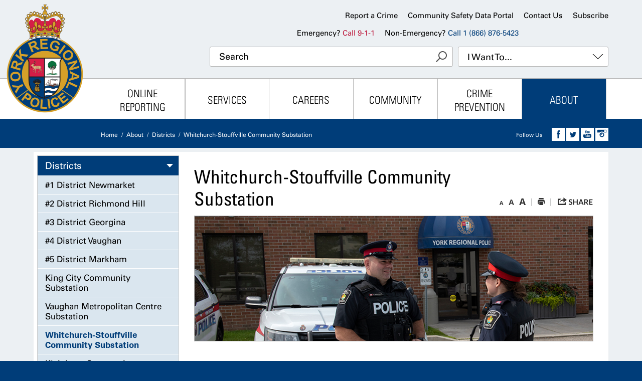

--- FILE ---
content_type: text/html
request_url: https://www.yrp.ca/en/about/Whitchurch-Stouffville-Community-Substation.asp
body_size: 66151
content:
<!DOCTYPE html>
<html lang="en" xml:lang="en" xmlns="http://www.w3.org/1999/xhtml">
<head>
    <meta http-equiv="X-UA-Compatible" content="IE=edge"/>
<!-- MOBIFY PHONE -->
<script type="text/javascript">
    var esol_ico_width = 0;

    try {
        esol_ico_width = window.innerWidth
            || document.documentElement.clientWidth
            || document.body.clientWidth;
    } catch (err) { }

    var iCreateObject =
    {
        isSiteInICreateMode: "False".toLowerCase() == "true",
        lang: "en",
        isIe8: false,
        corpHome: "https://www.yrp.ca/",
        corpRoot: "",
        gaTrackingCode: 'UA-5664123-3',
        isSiteInLocalDevelopment: 'False'.toLowerCase() == "true",
        calendarUrl: 'https://calendar.yrp.ca/',
        isSiteInPreviewMode: 'False'.toLowerCase() == "true",
        newsFeeds: {},
        isMobile: esol_ico_width <= 767
    }

    var myStringArray = "homepageNewsListFeedId|eec058e4-5b49-437f-89cd-d222d7465de7,homepageNewsScrollerFeedId|cf557cbb-67af-45f2-9cb9-1bae97c8a352".split(',');
    for(var i = 0; i < myStringArray.length; i++)
    {
        var mySubstring = myStringArray[i].split('|');
        iCreateObject.newsFeeds[mySubstring[0]] = mySubstring[1];
    }

    try {
        if (document.location.href.toLowerCase().indexOf('https://') == 0) {
            iCreateObject.corpHome = 'https://' + iCreateObject.corpHome.substring(8);
        }
    } catch (err) { }

    if (iCreateObject.isSiteInLocalDevelopment)
        console.log(iCreateObject);

</script><meta name="viewport" content="width=device-width,initial-scale=1,shrink-to-fit=no">
<link rel="icon" type="image/ico" href="/favicon.ico">
<meta http-equiv="Content-Type" content="text/html; charset=utf-8" />

<meta name="viewport" content="width=device-width, initial-scale=1.0, minimum-scale=1.0, user-scalable=yes" />
 

<!--This is only needed if you are using the Google translate widget-->
<meta name="google-translate-customization" content="64f17b6d9cb6233b-e59f9de7b0b09f30-g4ca0816f9369ddc5-e"/>
<!--<link rel="icon" type="image/ico" href="/favicon.ico">-->

<link href="/styles/base.css" rel="stylesheet" type="text/css" media="screen" />
<link href="/styles/structure.css?ver=v2" rel="stylesheet" type="text/css" media="screen" />
<link href="/styles/sitecontent.css?ver=v1" rel="stylesheet" type="text/css" media="screen" />
<link href="/styles/icreate.css" rel="stylesheet" type="text/css" media="screen" />
<link href="/styles/navigation.css?ver=v2" rel="stylesheet" type="text/css" media="screen" />
<link href="/styles/print.css" rel="stylesheet" type="text/css" media="print" />
<link href="/scripts/jquery-ui/1.10.4/resources/themes/base/jquery-ui.min.css" rel="stylesheet" type="text/css" media="screen" />
<link href='/en/Modules/Calendar/styles/Calendar.css' rel="stylesheet" type="text/css" media="screen" />
<link href="/scripts/media-element/2.13.2/mediaelementplayer.min.css" rel="stylesheet" type="text/css" media="screen" />
<link rel="stylesheet" type="text/css" href="/styles/slick.css" />
<script type="text/javascript" src="/scripts/icrt-toDateTimeString.js"></script>

 <!-- Modernizr needs to be in head to preview FOUC. Best after stylesheet references -->
<script type="text/javascript" src="/scripts/modernizr.min.js"></script>
<!--[if lt IE 9]>
        <link href="/styles/ie8.css" rel="stylesheet" type="text/css" media="screen" />
    <script src="/scripts/html5shiv/3.7.0/html5shiv.js"></script>
<![endif]-->

<script type="text/javascript" src="/scripts/jquery/1.11.2/jquery.min.js"></script>
<script type="text/javascript" src="/scripts/jquery-ui/1.11.2/jquery-ui.min.js"></script>
<script type="text/javascript" src="/scripts/jquery_cookie/1.4.0/jquery.cookie.min.js"></script>
<script type="text/javascript" src="/scripts/hover-intent/1.8.0/jquery.hoverIntent.min.js"></script>
<script type="text/javascript" src="/scripts/jquery_superfish/1.7.4/superfish.min.js"></script>
<script type="text/javascript" src="/scripts/media-element/2.13.2/mediaelement-and-player.min.js"></script>
<script type="text/javascript" src='/en/Modules/Calendar/scripts/jquery.mini-calendar.js'></script><!--New-->
<script type="text/javascript" src='/scripts/general.js'></script>
<script type="text/javascript" src='/scripts/quicklinks-dropdown.js'></script>
<script type="text/javascript" src='/en/Modules/email/scripts/email.js'></script>
<script type="text/javascript" src="/scripts/feedback-form/structure/2.2.8/feedbackStructure.min.js"></script>
<script type="text/javascript" src="/scripts/slick/1.3.7/slick.min.js"></script>
<script type="text/javascript" src="/scripts/slickInit.js"></script>
<link href="/scripts/jquery_contextmenu/skins/1.0.0/contextMenu.min.css" rel="stylesheet" type="text/css" media="screen" />
<script type="text/javascript" src="/scripts/jquery_contextmenu/1.0.0/jquery.contextMenu.min.js"></script>
<script type="text/javascript" src="/en/Modules/Polling/PollModule.js"></script>
<!--[if lt IE 9]><script type="text/javascript">$(function($) { $('body').addClass('ie8'); });</script><![endif]-->

<script type="text/javascript">
     
    $(function () {
        // Drop-down lists
		
        $('#nav').superfish({ cssArrows: false, speed: (iCreateObject.isIe8 ? 0 : 'normal'), speedOut: (iCreateObject.isIe8 ? 0 : 'fast') });

		if (!iCreateObject.isSiteInICreateMode) {
		    $('video,audio').mediaelementplayer({
		        // if the <video width> is not specified, this is the default
		        defaultVideoWidth: 480,
		        // if the <video height> is not specified, this is the default
		        defaultVideoHeight: 270,
		        // if set, overrides <video width>
		        videoWidth: -1,
		        // if set, overrides <video height>
		        videoHeight: -1,
		        // width of audio player
		        audioWidth: 400,
		        // height of audio player
		        audioHeight: 30,
		        // initial volume when the player starts
		        startVolume: 0.8,
		        // useful for <audio> player loops
		        loop: false,
		        // enables Flash and Silverlight to resize to content size
		        enableAutosize: true,
		        // the order of controls you want on the control bar (and other plugins below)
		        features: ['playpause', 'progress', 'current', 'duration', 'tracks', 'volume', 'fullscreen'],
		        // Hide controls when playing and mouse is not over the video
		        alwaysShowControls: false,
		        // force iPad's native controls
		        iPadUseNativeControls: false,
		        // force iPhone's native controls
		        iPhoneUseNativeControls: false,
		        // force Android's native controls
		        AndroidUseNativeControls: false,
		        // forces the hour marker (##:00:00)
		        alwaysShowHours: false,
		        // show framecount in timecode (##:00:00:00)
		        showTimecodeFrameCount: false,
		        // used when showTimecodeFrameCount is set to true
		        framesPerSecond: 25,
		        // turns keyboard support on and off for this instance
		        enableKeyboard: true,
		        // when this player starts, it will pause other players
		        pauseOtherPlayers: true,
		        // array of keyboard commands
		        keyActions: []
		    });
		
			$("#feedback").feedbackForm({
			    useDefaultIfNoIdIsSet: "True".toLowerCase() == "true",
				baseUrl: "https://icreate.yrp.ca/feedback/api/1.0/",
				getUrl: "client/231147_YorkRegionalPolice/default-form/en",
				jsServerUrl: "https://js.esolutionsgroup.ca/js/libs/feedback-form/",
				previewMode: false,
				showButton: true,
				pageTitle: document.title.replace(" - York Regional Police", "").trim(),
				buttonText: "",
				feedbackFormId: $("#FeedbackFormId") === undefined ? "" : $("#FeedbackFormId").val(),
				language:'en'
			});
		
		}
    });

    function PrintScreen() {
        if (iCreateObject.isSiteInICreateMode) {
            showNAMessage();
        }
        else {
            window.print();
        }
    }

</script>

<!-- Start of Async Drift Code -->
<script>
"use strict";

!function() {
  var t = window.driftt = window.drift = window.driftt || [];
  if (!t.init) {
    if (t.invoked) return void (window.console && console.error && console.error("Drift snippet included twice."));
    t.invoked = !0, t.methods = [ "identify", "config", "track", "reset", "debug", "show", "ping", "page", "hide", "off", "on" ], 
    t.factory = function(e) {
      return function() {
        var n = Array.prototype.slice.call(arguments);
        return n.unshift(e), t.push(n), t;
      };
    }, t.methods.forEach(function(e) {
      t[e] = t.factory(e);
    }), t.load = function(t) {
      var e = 3e5, n = Math.ceil(new Date() / e) * e, o = document.createElement("script");
      o.type = "text/javascript", o.async = !0, o.crossorigin = "anonymous", o.src = "https://js.driftt.com/include/" + n + "/" + t + ".js";
      var i = document.getElementsByTagName("script")[0];
      i.parentNode.insertBefore(o, i);
    };
  }
}();
drift.SNIPPET_VERSION = '0.3.1';
drift.load('zsy9t3u9h52x');
</script>
<!-- End of Async Drift Code -->


<!--include virtual="/en/includes/googleTranslate/googleTranslateHeader.asp" -->
<script type="text/javascript" src="/scripts/jquery_gallery/1.2.4/jquery.gallery.min.js"></script>
<script type="text/javascript"> $(function () {
$(".eSolutionsGroupPhotoGalleryV2PlaceholderDiv").each(function () {
    var method = $(this).attr("method");
    var id = $(this).attr("id");
    if (id != '') {
        $(this).load(id, function () {
            setTimeout(function () {
                jQuery(window).trigger("load");
            }, 300);
            return method;
        });
    } else {
        $(this).html('');
    }
})
 });</script>  <link href='/en/Modules/email/styles/embeddedMail.css' rel="stylesheet" type="text/css" /><script type="text/javascript">
   (function(c,l,a,r,i,t,y){
   c[a]=c[a]||function(){(c[a].q=c[a].q||[]).push(arguments)};
    t=l.createElement(r);t.async=1;t.src="https://www.clarity.ms/tag/"+i;
   y=l.getElementsByTagName(r)[0];y.parentNode.insertBefore(t,y);
   })(window, document, "clarity", "script", "qxvdkuefpe");
</script>
    <title>
        
                Whitchurch-Stouffville Community Substation
            
             - York Regional Police
    </title>
    

<script type="text/javascript" src="/scripts/textSize.js"></script>
<script type="text/javascript">

    $(function() {
        //Fix z-index youtube video embedding in IE   
        if ($('iframe').length > 0) {
            $('iframe').each(function () {
                var iframeurl = $(this).attr("src");
                if (iframeurl !== undefined && iframeurl.indexOf("?") > 0) {
                    $(this).attr({
                        "src": iframeurl + "&wmode=transparent",
                        "wmode": "Opaque"
                    });
                }
                else if (iframeurl !== undefined) {
                    $(this).attr({
                        "src": iframeurl + "?wmode=transparent",
                        "wmode": "Opaque"
                    });
                }
            });
        }
    });

</script>

<link href="/styles/tablestyle.css" rel="stylesheet" type="text/css" />


<link href='/en/Modules/Contact/styles/contact-autocomplete.css' rel="stylesheet" media="screen" type="text/css" />
<link href='/en/Modules/Contact/styles/ContactsExtended.css' rel="stylesheet" media="screen" type="text/css" />

    <script src='/en/Modules/Contact/scripts/contactsV2.js' type="text/javascript"></script>

    <script type="text/javascript" src="/scripts/headroom.min.js"></script>
    <script type="text/javascript" src="/scripts/jQuery.headroom.js"></script>
    <script>

        $(function () {

            /*========================
              INTIALIZE HEADROOM.JS
            ==========================*/


            $("#uber").headroom({
                "offset": 600,
                "tolerance": 5,
                "classes": {
                    "initial": "",
                    "pinned": "pinned",
                    "unpinned": "unpinned",
                    "top": "headroomTop",
                    "notTop": "headroomNotTop"
                },
               
            });


        });
        /* --- This is for a special menu that can appear at the top of the page while scrolling - see burlington.icreate-cob.esolutionsgroup.ca for proper styling ---
        $(window).load(function () {
            if ($('html').hasClass('cssgradients')) {
                $('header').clone(true, true).addClass('fixedHeader').attr('tabindex', '-1').insertBefore('header');
                $('.fixedHeader .socialLinks a, .fixedHeader input, .fixedHeader .mainNavItem').attr('tabindex', '-1');
            }

           

        });*/

    </script>

<meta property="dcterms.issued" content="2025-07-14T14:21:28-0400" />
<meta property="og:title" content="Whitchurch-Stouffville Community Substation" />
<meta property="og:url" content="https://www.yrp.ca/en/about/Whitchurch-Stouffville-Community-Substation.asp" />
<link rel="alternate" hreflang="x-default" href="https://www.yrp.ca/en/about/Whitchurch-Stouffville-Community-Substation.asp" />
<link rel="canonical" href="https://www.yrp.ca/en/about/Whitchurch-Stouffville-Community-Substation.asp" />
<script type="text/javascript">
/*ICREATE*/try {if (top == parent && parent.loadStyles) {parent.location = location;}var _icrt_keyPressed_ = -1;function _icrt_alertkey(e) {if(!e) {if(window.event) {e = window.event;} else {return;}}var keyCode;if(typeof(e.keyCode) == 'number') {keyCode = e.keyCode;} else if(typeof(e.which) == 'number') {keyCode = e.which;} else if(typeof(e.charCode) == 'number') {keyCode = e.charCode;} else {return;}if (keyCode == 17) {var now = new Date();if (_icrt_keyPressed_ >= 0) {var diff = now.getTime() - _icrt_keyPressed_;if (diff > 0 && diff < 500) {top.location.href = 'https://icreate.yrp.ca/icreate/publishing/editor/issue.do?method=editContent&id=145&lang=en';}}_icrt_keyPressed_ = now.getTime();}}if(document.captureEvents && Event.KEYUP) {document.captureEvents(Event.KEYUP);}if (document.onkeyup) {var oldFunc = document.onkeyup;document.onkeyup = function(e) {_icrt_alertkey_(e);oldFunc(e);};} else {document.onkeyup = _icrt_alertkey;}}catch(exp){}/*ICREATE*/
</script>
</head>
<body>
    <!--googleoff: all-->
    <script type="text/javascript">
    function HideBrowserAlertBanners() {
        jQuery("#BrowserBannerWrapperOuter").addClass("hide");
        jQuery.cookie("seenBrowserBanner", 1);
    }
</script>

<!--[if lt IE 8]>
    <script type="text/javascript">
        jQuery(function () {
            if ((document.location.href.toLowerCase().indexOf("/edit_") == -1) && (jQuery.cookie("seenBrowserBanner") != 1)) {
                jQuery("#BrowserBannerWrapperOuter").removeClass("hide");
            }
        });
    </script>
<![endif]-->


<div id="BrowserBannerWrapperOuter" class="hide">
	<div id="BrowserBanner">
        <div id="browserAlertBanners" class="bannerContainer">	
            <div id="BrowserBannerClose"> 
			    <a href="#" onclick="javascript: HideBrowserAlertBanners();">Close</a>
		    </div> 			                    
			<div class="alertbanner browserAlert">
				<div class="BrowserBannerTitle">Browser Compatibility Notification</div>
				<div class="BrowserBannerText">It appears you are trying to access this site using an outdated browser.  As a result, parts of the site may not function properly for you.  We recommend updating your browser to its most recent version at your earliest convenience.</div>
		 	</div>
		</div>
	</div>
</div>
        <input type="hidden" name="FeedbackFormId" id="FeedbackFormId" value="" />
    
    <div id="uber" class="interior">
         <header class="cf">
    <div id="skipContentWrapper">			
    <a id="skipContentLink" title="Skip Navigation and go to Content" href="#mainContent">Skip to Content</a>			
</div>

    <div class="headerInner cf">
        <div class="headerLeft">
            <div id="logo"> 
    <a href="/en/index.asp" title="Home"><img src="/en/images/structure/logo.png" alt="York Regional Police Graphic Logo" /></a> <!--TODO: LANGC: get translations for title and alt FEATURE: Make Dynamic-->
</div>
        </div>
        <div class="headerRight cf">
            <div class="headerTop">
                <div id="topNav">
<a title="Open new window to view https://www.yrp.ca/en/Online-Reporting.asp" href="https://www.yrp.ca/en/Online-Reporting.asp">Report a Crime</a><a title="Open new window to view the Community Safety Data Portal" href="https://community-safety-portal-datayrp.hub.arcgis.com/?_mid_=8" target="_blank">Community Safety Data Portal</a><a title="Contact Us" href="/en/about/Contact-Us.asp">Contact Us</a><a title="Subscribe" href="https://mailchi.mp/yrp/sign-up" target="_blank" id="Subscribe">Subscribe</a>
</div>


                <div id="topInfo">
                    <div id="topText">
                        














<p>Emergency? <span class="RedText">Call 9-1-1</span></p>
<p>Non-Emergency? <span class="BlueText">Call 1 (866) 876-5423</span></p>


                    </div>
                    <div id="languageContainer">
        <div id="google_translate_element"></div>
    </div>
<script type="text/javascript">
    function googleTranslateElementInit() {
        if (!iCreateObject.isSiteInICreateMode)
            new google.translate.TranslateElement({ pageLanguage: iCreateObject.lang, layout: google.translate.TranslateElement.InlineLayout.SIMPLE, gaTrack: true, gaId: iCreateObject.gaTrackingCode }, 'google_translate_element');
    }
</script>
<script type="text/javascript" src="https://translate.google.com/translate_a/element.js?cb=googleTranslateElementInit"></script>
        

                </div>
			</div>
            <nav class="mobileNav">
    <!--displayed only for smaller viewports-->
    <a href="/en/about/Contact-Us.asp">
        Contact
    </a>
    <a href="#" class="menuTrigger">
        <span class="menuTriggerText">Menu</span>
    </a>
</nav>


            <div class="headerBottom">

                 
<div class="searchContainer">
    <div class="search">

            <label for="searchFieldBox" style="display: none;">Search</label>
            <input class="searchText searchField" id="searchFieldBox" name="txt_search" type="text" placeholder="Search">
            <input name="submit" type="image" src="/images/structure/spacer.gif" alt="Go!" title="Go!" class="gobutton" /><!--TODO: LANGC: Get Translations for alt/title FEATURE: Make Dynamic-->

        
    </div>
</div>

    <div id="idLikeTo">
        <a href="#" class="quickLink" title="Link to I Want To...">I Want To...<span class="idLikeToIcon"></span></a>
        <div class="quickDropDown likeToDropDown animated fadeIn">
            <ul><li><a title="View our Request a Paid Duty page" href="/en/services/request-a-paid-duty.asp" target="_blank">Request a Paid Duty</a></li><li><a title="Open new window to view the Community Safety Data Portal" href="https://community-safety-portal-datayrp.hub.arcgis.com/" target="_blank">Find Crime in my Area</a></li><li><a title="View our Districts page" href="/en/about/Districts.asp">Find My Local Police District</a></li><li><a title="View our Cold Cases of York Region page" href="/en/community/Cold-Cases-of-York-Region.asp">Help Solve a Murder</a></li><li><a title="View our Online Reporting page" href="/en/Online-Reporting.asp">Report a Crime Online</a></li><li><a title="View our Police Record Checks page" href="/en/services/Record-Checks.asp">Get a Police Record Check</a></li><li><a title="Get Crime Prevention Tips" href="https://progress.yrp.ca/en/crime-prevention.asp">Get Crime Prevention Tips</a></li><li><a title="Learn about YRP's Units/ Sections" href="/en/about/Bureaus-and-Units.asp">Learn about YRP's Units/ Sections</a></li><li><a title="Register my Bike" href="/en/services/Bike-Registration.asp">Register my Bike</a></li><li><a title="View our Submit a Complaint Against a Member page" href="https://www.yrp.ca/en/services/Submit-a-Complaint.asp">Submit a Complaint Against a Member</a></li><li><a title="View our Submit a Compliment  page" href="/en/services/Compliments.asp?_mid_=84">Submit a Compliment </a></li><li><a title="View Current Motor Vehicle Collisions" href="/en/about/Current-Motor-Vehicle-Collisions.asp">View Current Motor Vehicle Collisions</a></li><li><a title="Work for YRP" href="/en/Careers.asp">Work for YRP</a></li><li><a title="Volunteer with YRP" href="/en/about/Get-Involved.asp">Volunteer with YRP</a></li></ul>
        </div>
    </div>


            </div>
            <!--headerBottom-->
                    
        </div>
        <!--headerRight-->
                

    </div>
    <!--headerInner -->
    <div class="mainNavContainer cf">
    <nav id="mainNav" class="cf">
    <ul id="nav" class="cf"><li id="navTab06"><a title="View our Online Reporting page" href="/en/Online-Reporting.asp" class="mainNavItem">Online Reporting</a><div class="dropDownContainer sf-mega"><ul class="dropdown"><li><a title="View our File a Road Watch Complaint page" href="/en/online-reporting/Road-Watch.asp" class="">Report Aggressive Driving/Road Watch</a></li><li><a title="View our Report a Community Concern page" href="/en/online-reporting/Report-a-Community-Concern.asp" class="">Report a Community Concern</a></li><li><a title="View our Report a Crime page" href="/en/online-reporting/Report-a-Crime.asp" class="">Report a Crime</a></li><li><a title="View our Report a Gas Drive-Off page" href="/en/online-reporting/report-a-gas-drive-off.asp" class="">Report a Gas Drive-Off</a></li></ul><ul class="dropdown"><li><a title="View our Report a Motor Vehicle Collision page" href="/en/online-reporting/report-a-motor-vehicle-collision.asp" class="">Report a Motor Vehicle Collision</a></li><li><a title="View our Report a Sexual Assault page" href="/en/online-reporting/Report-a-Sexual-Assault.asp" class="">Report a Sexual Assault</a></li><li><a title="View our Report Lost or Stolen Property page" href="/en/online-reporting/Report-Lost-or-Stolen-Property.asp" class="">Report Lost or Stolen Property</a></li></ul><div class="dropDownRight"><a class="dropDownRightInner" title="Report a Crime Online" href="/en/online-reporting/Report-a-Crime.asp"><img alt="Report a Crime Online" src="/en/resourcesGeneral/Drop_Down_Images/2018-04-ReportCrime.jpg" /><div class="dropDownRightOverlay">Report a Crime</div></a></div></div></li><li id="navTab01"><a title="Services" href="/en/services.asp" class="mainNavItem">Services</a><div class="dropDownContainer sf-mega"><ul class="dropdown"><li><a title="View our Bids and Tenders page" href="/en/about/Bids-and-Tenders.asp" class="">Bids and Tenders</a></li><li><a title="Bike Registration" href="/en/services/bike-registration.asp" class="">Bike Registration</a></li><li><a title="View our Child Car Seats page" href="/en/services/child-car-seats.asp" class="">Child Car Seats</a></li><li><a title="View our C.L.E.A.R. Program Information page" href="/en/services/C-L-E-A-R--Program.asp" class="">C.L.E.A.R. Program</a></li><li><a title="View our Municipal Bylaws page" href="/en/services/municipal-bylaws.asp" class="">Municipal Bylaws</a></li><li><a title="View our Obtaining Copies of Police Reports page" href="/en/services/Police-Reports.asp" class="">Obtaining Copies of Police Reports</a></li><li><a title="View our Online Forms page" href="/en/services/Online-Forms.asp" class="">Online Forms</a></li><li><a title="View our Radio Transmissions Disclosure Review page" href="/en/services/radio-transmissions-disclosure-review.asp" class="">Radio Transmissions Disclosure Review</a></li><li><a title="View our Record Suspensions (Pardons) page" href="/en/services/Record-Suspensions.asp" class="">Record Suspensions (Pardons)</a></li></ul><ul class="dropdown"><li><a title="View our Police Auctions page" href="/en/services/Police-Auctions.asp" class="">Police Auctions</a></li><li><a title="View our Police Record Checks page" href="/en/services/Record-Checks.asp?_mid_=437" class="">Police Record Checks</a></li><li><a title="View our Online Reporting page" href="/en/Online-Reporting.asp" class="">Report a Crime Online</a></li><li><a title="View our Request a Paid Duty page" href="/en/services/request-a-paid-duty.asp?_mid_=443" class="" target="_blank">Request a Paid Duty</a></li><li><a title="View our Service Fees page" href="/en/services/Service-Fees.asp" class="">Service Fees</a></li><li><a title="View our Submit a Complaint page" href="/en/services/Submit-a-Complaint.asp" class="">Submit a Complaint Against a Member</a></li><li><a title="View our Submit a Compliment " href="/en/services/Compliments.asp?_mid_=473" class="">Submit a Compliment</a></li><li><a title="View our Victim Support Services page" href="/en/services/Victim-Support-Services.asp" class="">Victim Support Services</a></li><li><a href="/en/services.asp" title="View More for Services" class="viewMore">View More...</a></li></ul><div class="dropDownRight"><a class="dropDownRightInner" title="View our Police Record Checks page" href="/en/services/Record-Checks.asp"><img alt="View our Police Record Checks page" src="/en/resourcesGeneral/drop_down_images/2018-04-CustomerService.jpg" /><div class="dropDownRightOverlay">Police Record Checks</div></a></div></div></li><li id="navTab02"><a title="View our Careers page" href="/en/Careers.asp" class="mainNavItem">Careers</a><div class="dropDownContainer sf-mega"><ul class="dropdown"><li><a title="Careers::Auxiliary" href="/en/careers/auxiliary.asp?_mid_=280" class="">Auxiliary</a></li><li><a title="View our Civilian Professionals page" href="/en/careers/Civilian.asp" class="">Civilian Professionals</a></li><li><a title="View our Experienced Officers page" href="/en/careers/Experienced-Officers.asp" class="">Experienced Officers</a></li><li><a title="View our Special Constable page" href="/en/careers/special-constable.asp" class="">Special Constable</a></li><li><a title="View our Police Constables page" href="/en/careers/Police-Constables.asp" class="">Police Constables</a></li></ul><ul class="dropdown"><li><a title="Why Work Here::Salary and Benefits" href="/en/careers/salary-and-benefits.asp" class="">Salary and Benefits</a></li><li><a title="Women's Recruiting" href="/en/careers/women-s-recruiting.asp" class="">Women's Recruiting</a></li><li><a title="View our What It Takes: Spotlight on York Regional Police Communicators page" href="/en/what-it-takes-spotlight-on-york-regional-police-communicators.asp" class="">What It Takes: Spotlight on York Regional Police Communicators</a></li><li><a title="View our 30Forward page" href="/en/30forward.asp" class="">30Forward</a></li><li><a title="" href="/en/careers/current-opportunities.asp?_mid_=799" class="">Current Opportunities</a></li></ul><div class="dropDownRight"><a class="dropDownRightInner" title="View our Careers page" href="/en/Careers.asp?_mid_=90"><img alt="View our Careers page" src="/en/resourcesGeneral/Drop_Down_Images/Drop-Down-413x447.jpg" /><div class="dropDownRightOverlay">Learn about careers at YRP</div></a></div></div></li><li id=""><a title="View our Community page" href="/en/community.asp" class="mainNavItem">Community</a><div class="dropDownContainer sf-mega"><ul class="dropdown"><li><a title="View our Anniversary of October 7, 2023 page" href="/en/community/anniversary-october-23.asp" class="">A Message to Our Community</a></li><li><a title="Be A Hero Head Shave" href="https://give.southlake.ca/site/TR/Events/YRPBeaHero?pg=entry&amp;fr_id=1771" class="">Be A Hero Head Shave</a></li><li><a title="View our Cold Cases of York Region page" href="/en/community/Cold-Cases-of-York-Region.asp?_mid_=533" class="">Cold Case Files</a></li><li><a title="View our Community Engagement page" href="/en/community/community-engagement.asp" class="">Community Engagement</a></li><li><a title="Community::Community Outreach" href="/en/community/community-outreach.asp" class="">Community Outreach</a></li><li><a title="Community::Community Resources" href="/en/community/community-resources.asp?_mid_=310" class="">Community Resources</a></li><li><a title="Community::Community Safety Village" href="/en/community/community-safety-village.asp" class="">Community Safety Village</a></li><li><a title="View our Community Services page" href="/en/about/Community-Services.asp?_mid_=325" class="">Community Services</a></li><li><a title="Community::Crime Stoppers" href="/en/community/crime-stoppers.asp" class="">Crime Stoppers</a></li></ul><ul class="dropdown"><li><a title="View our Crisis Resources page" href="/en/community/Crisis-Resources.asp" class="">Crisis Resources</a></li><li><a title="View our Diversity, Equity and Inclusion page" href="/en/about/Diversity-Equity-and-Inclusion.asp?_mid_=336" class="">Diversity, Equity and Inclusion</a></li><li><a title="Community::Events Calendar" href="http://calendar.yrp.ca/?_mid_=337" class="">Events Calendar</a></li><li><a title="View our Holiday Heroes Toy Drive page" href="/en/community/Holiday-Heroes-Food-and-Toy-Drive.asp" class="">Holiday Heroes Toy Drive</a></li><li><a title="View our 2025 Police Appreciation Night page" href="/en/community/police-appreciation-night.asp" class="">2026 Police Appreciation Night</a></li><li><a title="Community::Preparing for Emergencies" href="/en/community/preparing-for-emergencies.asp" class="">Preparing for Emergencies</a></li><li><a title="View our Youth Engagement page" href="/en/community/youth-programs.asp" class="">Youth Engagement</a></li><li><a title="View our YRP Returns to York Region Schools page" href="/en/community/yrp-returns-to-york-region-schools.asp" class="">YRP Returns to York Region Schools</a></li><li><a href="/en/community.asp" title="View More for Community" class="viewMore">View More...</a></li></ul><div class="dropDownRight"><a class="dropDownRightInner" title="Community Links and Resources information" href="/en/community/Community-Resources.asp"><img alt="Community Links and Resources information" src="/en/resourcesGeneral/dropdownpic.jpg" /><div class="dropDownRightOverlay">Community Links and Resources</div></a></div></div></li><li id="navTab04"><a title="Crime Prevention" href="/en/crime-prevention.asp" class="mainNavItem">Crime Prevention</a><div class="dropDownContainer sf-mega"><ul class="dropdown"><li><a title="View our Active Attacker Survival page" href="/en/crime-prevention/Run--Hide--Defend-.asp" class="">Active Attacker Survival</a></li><li><a title="View our Break and Enter Prevention page" href="/en/crime-prevention/Break-and-Enter-Prevention.asp" class="">Break and Enter Prevention</a></li><li><a title="View our Cannabis and Policing page" href="/en/crime-prevention/Cannabis-and-Policing.asp" class="">Cannabis and Policing</a></li><li><a title="Car Rallies" href="/en/crime-prevention/car-rallies.asp" class="">Car Rallies</a></li><li><a title="View our CCTV Community Cameras page" href="/en/crime-prevention/cctv-community-cameras.asp" class="">CCTV Community Cameras</a></li><li><a title="Open new window to view the Community Safety Data Portal" href="https://community-safety-portal-datayrp.hub.arcgis.com/?_mid_=376" class="" target="_blank">Community Safety Data Portal</a></li><li><a title="View our Cybercrime Prevention page" href="/en/crime-prevention/cyber-crime-prevention.asp" class="">Cybercrime Prevention</a></li><li><a title="View our Facial Recognition Technology page" href="/en/crime-prevention/facial-recognition-technology.asp" class="">Facial Recognition Technology</a></li><li><a title="Crime Prevention::Fraud Prevention" href="/en/crime-prevention/fraud-prevention.asp" class="">Fraud Prevention</a></li></ul><ul class="dropdown"><li><a title="View our Impaired Driving page" href="/en/crime-prevention/Impaired-Driving.asp" class="">Impaired Driving</a></li><li><a title="Intimate Partner Violence" href="/en/crime-prevention/intimate-partner-violence.asp" class="">Intimate Partner Violence</a></li><li><a title="View our Operation Auto Guard page" href="/en/crime-prevention/operation-auto-guard.asp" class="">Operation Auto Guard</a></li><li><a title="View our Protests, rallies and demonstrations page" href="/en/crime-prevention/protests-rallies-and-demonstrations.asp" class="">Protests, Rallies and Demonstrations</a></li><li><a title="Crime Prevention::Safety Information" href="/en/crime-prevention/safety-information.asp" class="">Safety Information</a></li><li><a title="View our Security Camera Registry page" href="/en/crime-prevention/Security-Camera-Registry.asp?_mid_=675" class="">Security Camera Registry</a></li><li><a title="View our Sexual Assault Cold Cases page" href="/en/crime-prevention/Sexual-Assault-Cold-Cases.asp" class="">Sexual Assault Cold Cases</a></li><li><a title="View our Stop Sex Trafficking page" href="/en/crime-prevention/Stop-Sex-Trafficking.asp" class="">Stop Sex Trafficking</a></li><li><a href="/en/crime-prevention.asp" title="View More for Crime Prevention" class="viewMore">View More...</a></li></ul><div class="dropDownRight"><a class="dropDownRightInner" title="View our Security Camera Registry page" href="/en/crime-prevention/Security-Camera-Registry.asp"><img alt="View our Security Camera Registry page" src="/en/resourcesGeneral/SecurityCameraRegistry.jpg" /><div class="dropDownRightOverlay">Security Camera Registry</div></a></div></div></li><li id="navTab05" class="current"><a title="About" href="/en/about.asp" class="mainNavItem current">About</a><div class="dropDownContainer sf-mega"><ul class="dropdown"><li><a title="View our Accessibility page" href="/en/about/Accessibility.asp?_mid_=185" class="">Accessibility</a></li><li><a title="View our Behind the Badge Series page" href="/en/about/Behind-the-Badge-Series.asp" class="">Behind the Badge Series</a></li><li><a title="About::Bureaus and Units" href="/en/about/bureaus-and-units.asp" class="">Bureaus and Units</a></li><li><a title="About::Contact Us" href="/en/about/contact-us.asp" class="">Contact Us</a></li><li><a title="About::Districts" href="/en/about/districts.asp" class="">Districts</a></li><li><a title="About::Event Calendar" href="http://calendar.yrp.ca/?_mid_=215" class="">Event Calendar</a></li><li><a title="View our Executive Leadership Team page" href="/en/about/executive-leadership-team.asp" class="">Executive Leadership Team</a></li><li><a title="York Regional Police: 50 Years of Policing Excellence" href="/en/about/fifty-year-history-book.asp" class="">Fifty-Year History Book</a></li><li><a title="About::Freedom of Information" href="/en/about/freedom-of-information.asp" class="">Freedom of Information</a></li></ul><ul class="dropdown"><li><a title="About::Get Involved" href="/en/about/get-involved.asp" class="">Get Involved</a></li><li><a title="View our In Memoriam page" href="/en/about/In-Memoriam.asp" class="">In Memoriam</a></li><li><a title="View our Legal Services page" href="/en/about/legal-services.asp" class="">Legal Services</a></li><li><a title="About::Mission, Vision and Values" href="/en/about/mission-vision-and-values.asp" class="">Mission, Vision and Values</a></li><li><a title="About::News Centre" href="/en/about/news-centre.asp" class="">News Centre</a></li><li><a title="View our Police Service Board page" href="/en/about/police-service-board.asp" class="">Police Service Board</a></li><li><a title="View our Professional and Service Standards page" href="/en/about/Professional-and-Service-Standards.asp" class="">Professional and Service Standards</a></li><li><a title="About::Publications and Reports" href="/en/about/Publications-and-Reports.asp" class="">Publications and Reports</a></li><li><a href="/en/about.asp" title="View More for About" class="viewMore">View More...</a></li></ul><div class="dropDownRight"><a class="dropDownRightInner" title="Mission, Vision and Values information" href="/en/about/Mission-Vision-and-Values.asp"><img alt="Mission, Vision and Values information" src="/en/resourcesGeneral/dropdownabout.jpg" /><div class="dropDownRightOverlay">Mission, Vision and Values</div></a></div></div></li></ul>
    </nav>
</div>
 <div class="mobileDropDown">
    <!-- #mainNav div will be appended this container at mobile widths -->
    <div class="mobileSearchContainer cf">
        <!-- .search div will be appended this container at mobile widths -->
    </div>
    <!--mobileSearchContainer-->
</div>

</header>
        
        <div class="breadcrumbsContainer">
        	<div class="breadcrumbsContainerInner">
            	<div id="breadcrumbs" class="cf">
<a title="Home page" href="/en/index.asp">Home</a><span class="horizNavSeparator">/</span><a title="About" href="/en/about.asp">About</a><span class="horizNavSeparator">/</span><a title="About::Districts" href="/en/about/districts.asp">Districts</a><span class="horizNavSeparator">/</span><span>Whitchurch-Stouffville Community Substation</span>
</div>
 <div class="socialLinks">
    <p class="socialIconsLabel">Follow Us</p>
<a title="Facebook Page" href="https://www.facebook.com/OfficialYRP" target="_blank">
<img alt="Facebook Page" src="/en/resourcesGeneral/socialicons/interior/icon_facebook.gif" />
</a>
<a title="Twitter Page" href="https://twitter.com/yrp" target="_blank">
<img alt="Twitter Page" src="/en/resourcesGeneral/socialicons/interior/icon_twitter.gif" />
</a>
<a title="YouTube Channel" href="https://www.youtube.com/OfficialYRP" target="_blank">
<img alt="YouTube Channel" src="/en/resourcesGeneral/socialicons/interior/icon_youtube.gif" />
</a>
<a title="Instagram Page" href="https://instagram.com/officialyrp" target="_blank">
<img alt="Instagram Page" src="/en/resourcesGeneral/socialicons/interior/icon_instagram.gif" />
</a>

</div>
        	</div>
        </div>

        <div id="uberMain" class="mainInterior">
		
            <div id="mainInner" class="cf">
    			
                <div id="main" class="cf">
                	<div id="interiorLeftColumn">
                        <nav id="subNavContainer">
                           <ul class="subNav top"><li class="withChildren"><a title="About::Districts" href="/en/about/districts.asp" class="open"><span>Districts</span></a><ul><li><a title="Districts::#1 District Newmarket" href="/en/about/1-district-newmarket.asp" class=""><span>#1 District Newmarket</span></a></li><li><a title="Districts::#2 District Richmond Hill" href="/en/about/2-district-richmond-hill.asp" class=""><span>#2 District Richmond Hill</span></a></li><li><a title="View our #3 District - Georgina page" href="/en/about/3-district-georgina.asp" class=""><span>#3 District Georgina</span></a></li><li><a title="Districts::#4 District Vaughan" href="/en/about/4-district-vaughan.asp" class=""><span>#4 District Vaughan</span></a></li><li><a title="Districts::#5 District Markham" href="/en/about/5-district-markham.asp" class=""><span>#5 District Markham</span></a></li><li><a title="View our King City Community Substation page" href="/en/about/King-City-Community-Substation.asp" class=""><span>King City Community Substation</span></a></li><li><a title="View our Vaughan Metropolitan Centre Substation page" href="/en/about/vaughan-metropolitan-centre-substation.asp" class=""><span>Vaughan Metropolitan Centre Substation</span></a></li><li><a title="Districts::Whitchurch-Stouffville Community Substation" href="/en/about/whitchurch-stouffville-community-substation.asp" class="current"><span>Whitchurch-Stouffville Community Substation</span></a></li><li><a title="View our Kleinburg Community Substation - York Regional Police page" href="/en/about/kleinburg-community-substation.asp" class=""><span>Kleinburg Community Substation </span></a></li></ul></li></ul><ul class="subNav secondul"><li><a title="View our Accessibility page" href="/en/about/Accessibility.asp?_mid_=185" class=""><span>Accessibility</span></a></li><li><a title="View our Behind the Badge Series page" href="/en/about/Behind-the-Badge-Series.asp" class=""><span>Behind the Badge Series</span></a></li><li class="withChildren"><a title="About::Bureaus and Units" href="/en/about/bureaus-and-units.asp" class=""><span>Bureaus and Units</span></a></li><li class="withChildren"><a title="About::Contact Us" href="/en/about/contact-us.asp" class=""><span>Contact Us</span></a></li><li><a title="About::Event Calendar" href="http://calendar.yrp.ca/?_mid_=215" class=""><span>Event Calendar</span></a></li><li class="withChildren"><a title="View our Executive Leadership Team page" href="/en/about/executive-leadership-team.asp" class=""><span>Executive Leadership Team</span></a></li><li><a title="York Regional Police: 50 Years of Policing Excellence" href="/en/about/fifty-year-history-book.asp" class=""><span>Fifty-Year History Book</span></a></li><li><a title="About::Freedom of Information" href="/en/about/freedom-of-information.asp" class=""><span>Freedom of Information</span></a></li><li class="withChildren"><a title="About::Get Involved" href="/en/about/get-involved.asp" class=""><span>Get Involved</span></a></li><li><a title="View our In Memoriam page" href="/en/about/In-Memoriam.asp" class=""><span>In Memoriam</span></a></li><li><a title="View our Legal Services page" href="/en/about/legal-services.asp" class=""><span>Legal Services</span></a></li><li><a title="About::Mission, Vision and Values" href="/en/about/mission-vision-and-values.asp" class=""><span>Mission, Vision and Values</span></a></li><li class="withChildren"><a title="About::News Centre" href="/en/about/news-centre.asp" class=""><span>News Centre</span></a></li><li><a title="View our Police Service Board page" href="/en/about/police-service-board.asp" class=""><span>Police Service Board</span></a></li><li class="withChildren"><a title="View our Professional and Service Standards page" href="/en/about/Professional-and-Service-Standards.asp" class=""><span>Professional and Service Standards</span></a></li><li class="withChildren"><a title="About::Publications and Reports" href="/en/about/Publications-and-Reports.asp" class=""><span>Publications and Reports</span></a></li><li><a title="View our Privacy Policy page" href="/en/caslPrivacyPolicy.asp" class=""><span>Privacy Policy</span></a></li><li class="withChildren"><a title="About::Remembrance Project" href="/en/about/remembrance-project.asp" class=""><span>Remembrance Project</span></a></li><li><a title="Open new window to view http://progress.yrp.ca/eNews/en" href="http://progress.yrp.ca/eNews/en" class=""><span>eNews Signup</span></a></li></ul>
                            
                            <div id="contactMainContainer" class="cf">
                                <div class="contactContainer">
                                    <div class="contactHeader">
                                        <div class="contactHeaderTitle">
                                            














<p>Contact Us</p>


                                        </div>
                                    </div>
                                    <!--contactHeader -->
                                    <div class="contactBody">
                                         
                                    </div>
                                    <!--contactBody-->
                                    <div class="contactFooter">
                                        














<p>Emergency? <span class="RedText">Call 9-1-1</span></p>


                                    </div>
                                </div>
                                <!--contactContainer-->
                            </div>
                            <!--contactMainContainer -->
                        </nav>
                        <!--subNavContainer-->
                    </div>
                        
                    <div id="contentInt">
                        <div id="mainContent" tabindex="-1">
                            <div id="printArea">
                                <div class="topContent">
                                    <div id="pageHeading">
                                        <!--googleon: all-->
                                        <h1>
                                            
                                                    Whitchurch-Stouffville Community Substation
                                            
                                        </h1>
                                        <!--googleoff: all-->
                                        <nav class="subNavTriggerContainer">
    <a class="subNavTrigger" href="#" title="subNav Trigger">
    <img src="/images/structure/icon-subnav.png" alt="subnav icon" />
    <span class="subNavTriggerText">More</span></a>
</nav>
                                    </div>
                                    <!--pageHeading -->
                                    
                                   <div id="actions" class="cf">
    <input type="hidden" id="hdnContent" name="hdnContent" />
	<input type="hidden" id="hdnPage" name="hdnPage" />
    <div class="resizeText"><!--TODO: LANGC: Get Translations for the title texts FEATURE: Make Language Content Dynamic -->
        
            <a class="textDecrease" href="#" title="Decrease text size">
                <img src="/images/actions/decreaseText.png" alt="Decrease Text Size" /></a>
            <a class="textDefault" href="#" title="Default text size">
                <img src="/images/actions/defaultText.png" alt="Default Text Size" /></a>
            <a class="textIncrease" href="#" title="Increase text size">
                <img src="/images/actions/increaseText.png" alt="Increase Text Size" /></a>
            <span class="horizNavSeparator">|</span>
            <div>
                <a id="printLink" class="printLink" title="Print This Page" href="javascript: PrintScreen();"><img src="/images/actions/print.png" alt="Print Link" /></a>
            </div>
            <span class="horizNavSeparator">|</span>
           
        
    </div>
    
    <link href="/styles/share.css" rel="stylesheet" type="text/css" media="screen" />
<div id="Share" class="share">
	<a class="ShareLink" href="javascript: void(0);" title="Share This Page">
        <img alt="Share Icon" src="/images/actions/share.png" />
	</a>
    
	<ul id="ShareItemsPlaceholder" class="quickDropDown">
        <li>
            <a href="http://www.facebook.com/sharer.php?u=http%3A%2F%2Fwww%2Eyrp%2Eca%2Fen%2Fabout%2FWhitchurch%2DStouffville%2DCommunity%2DSubstation%2Easp" title="Open new window to share this page via Facebook" target="_blank">
                <img src="https://www.yrp.ca//images/share/facebook.gif" alt="" />
                <span>Facebook</span>
            </a>
        </li>
        <li>
            <a href="http://www.linkedin.com/shareArticle?mini=true&url=http%3A%2F%2Fwww%2Eyrp%2Eca%2Fen%2Fabout%2FWhitchurch%2DStouffville%2DCommunity%2DSubstation%2Easp" title="Open new window to share this page via LinkedIn" target="_blank">
                <img src="https://www.yrp.ca//images/share/linkedin.gif" alt="" />
                <span>LinkedIn</span>
            </a>
        </li>
        <li>
            <a href="http://www.tumblr.com/share/" title="Open new window to share this page via Tumblr" target="_blank">
                <img src="https://www.yrp.ca//images/share/tumblr.gif" alt="" />
                <span>Tumblr</span>
            </a>
        </li>
        <li>
            <a href="http://twitter.com/home?status=Check+out+http%3A%2F%2Fwww%2Eyrp%2Eca%2Fen%2Fabout%2FWhitchurch%2DStouffville%2DCommunity%2DSubstation%2Easp" title="Open new window to share this page via Twitter" target="_blank">
                <img src="https://www.yrp.ca//images/share/twitter.gif" alt="" />
                <span>Twitter</span>
            </a>
        </li>
        <li>
            <a href="https://plus.google.com/share?url=http%3A%2F%2Fwww%2Eyrp%2Eca%2Fen%2Fabout%2FWhitchurch%2DStouffville%2DCommunity%2DSubstation%2Easp" title="Open new window to share this page via Google Plus" target="_blank">
                <img src="https://www.yrp.ca//images/share/googleplus.gif" alt="" />
                <span>Google Plus</span>
            </a>
        </li>

        <li>
            <a id="emailLink" href="#" onClick="javascript: mailTo(event);" title="Email This page">
                <img src="/images/actions/email.png" alt="" />
                <span>Email</span>
            </a>
        </li>
	</ul>
    
    <script type="text/javascript">
        if (!iCreateObject.isSiteInICreateMode) {
            $("#ShareItemsPlaceholder li").last().addClass("last");
        }
        else
        {
            $("#ShareItemsPlaceholder").empty();
        }

        if (/Android|webOS|iPhone|iPad|iPod|BlackBerry/i.test(navigator.userAgent)) {
            $("#Share a.ShareLink").click(function (event) {
                if (iCreateObject.isSiteInICreateMode) {
                    showNAMessage();
                }
                else {
                    event.preventDefault();
                    $("#Share").trigger("mouseenter");
                }
            });
        }

        //parsers don't like this, so I simply added it to the top
        //if (!$("link[href='/styles/share.css']").length) {
        //    if (document.createStyleSheet) { //For IE
        //        document.createStyleSheet('/styles/share.css');
        //    }
        //    else { //For all other browsers
        //        var myffStyle = document.createElement('link');
        //        myffStyle.type = 'text/css';
        //        myffStyle.rel = 'stylesheet';
        //        myffStyle.href = '/styles/share.css';
        //        $('head').append(myffStyle);
        //    }
        //}
        
    </script>
</div>
	

</div>


                                </div>
    
                                <nav class="mobileSubNavContainer cf">
    <h3>More in this Section...</h3>
    <!--subNav will be cloned and appended to this div for narrow devices-->
</nav>
                                
                                 <div id="intBanner">
                                   
                                    <p><img title="Two police officers in front of Stouffville substation" src="/en/services/resources/Stouffville-header.jpg" alt="Two police officers in front of Stouffville substation" width="839" height="263"></p>
                                    
                                </div>
                                <script type="text/javascript">
    var _element = $('#intBanner');
    _title = _element.attr('title');

    if(($('div#intBanner img').length) || ($('div#intBanner').has('div.eSolutionsGroupPhotoGalleryV2PlaceholderDiv').length)) {
      if (iCreateObject.isSiteInICreateMode) {
          _element.css('background','none');
      }
      else{
          _element.addClass('hasImage');
      }

    }
    else {
    _element.removeClass('hasImage');
    var interiorBanners = [
				  repSingleQuote("/en/rotatingimages/navTab05/bannerFlashes.jpg")];
				var titles = [
					  repSingleQuote("A patch on a yellow coat")];

				if (interiorBanners.length != 0) {
					var num = Math.floor(Math.random() * ( (interiorBanners.length - 1) + 1));
					imgsrc = interiorBanners[num];
					var title = titles[num];
					_element.css("background", "url(" + imgsrc + ") no-repeat 0px 0px #FFFFFF").attr("title", jQuery.trim(title) != "" ? title : _title);
				}
				else {
					var defaultBanners = [
					  repSingleQuote("/en/rotatingimages/defaultInterior/People-First-Web-Banners-839x263.jpg"),
					  repSingleQuote("/en/rotatingimages/defaultInterior/People-First-Web-Banners-839x2632.jpg"),
					  repSingleQuote("/en/rotatingimages/defaultInterior/People-First-Web-Banners-839x2633.jpg"),
					  repSingleQuote("/en/rotatingimages/defaultInterior/People-First-Web-Banners-839x2634.jpg")];
					var defaultTitles = [
					  repSingleQuote(""),
					  repSingleQuote(""),
					  repSingleQuote(""),
					  repSingleQuote("")];
					if (defaultBanners.length != 0) {
						var num = Math.floor(Math.random() * ( (defaultBanners.length - 1) + 1));
						imgsrc = defaultBanners[num];
						var title = defaultTitles[num];
						_element.css("background", "url(" + imgsrc + ") no-repeat 0px 0px #FFFFFF").attr("title", jQuery.trim(title) != "" ? title : _title);
					}
				}
			}
		</script>
    
                              
                                <div style="display: none;" class="icreateTokenWrapper">
                                    
                                        <form id="frmToggleContent" action="#"><input type="hidden" id="hdnHideLeftContent" value=""><input type="hidden" id="hdnHideRightContent" value="hide"><input type="hidden" id="hdnHideBannerImage" value=""><input type="submit" id="btnToggleContent" name="btnToggleContent" class="hideButton"></form>
                                    
                                </div>
                              
                                <!--toggleContent-->
    
                                <div id="intFloatRight">
                                    <nav id="intQuicklinks">
    <div class="intQuicklinksHeader"><p>Quick Links</p></div>
    <div class="intQuicklinksBody">
        <ul><li><a title="View our Careers page" href="/en/Careers.asp">Careers</a></li><li><a title="View our Contact Us page" href="/en/about/Contact-Us.asp">Contact Us</a></li><li><a title="View our Get Involved page" href="/en/about/Get-Involved.asp">Get Involved</a></li><li><a title="View our Mission, Vision and Values page" href="/en/about/Mission-Vision-and-Values.asp">Mission, Vision and Values</a></li></ul>
    </div>
</nav>
                                </div>
    
                                <script type="text/javascript" src="/scripts/toggleContent.js"></script>

                                 <!--googleon: all-->
                                <div id="printAreaContent" tabindex="-1">
                                    
                                        <h2 class="Standard Left" xml:lang="en-US">About the substation</h2>
<p class="Standard" xml:lang="en-US">The Whitchurch-Stouffville Community Substation is home to nearly 20 sworn officers, providing a localized police presence in the community.</p>
<h2 class="Standard" xml:lang="en-US">Location and hours of operation</h2>
<p>Whitchurch-Stouffville Community Substation<br>111 Sandiford Dr.<br>Whitchurch-Stouffville<br>L4A 0Z8<br>Monday to Friday: 8 a.m. to 6 p.m.&nbsp;</p>
<p>During business hours, a sergeant will be available to assist members of the public, who are asked to ring at the front door for assistance.</p>
<h2>How can you contact us?</h2>
<p class="standard">If this is an emergency, dial 9-1-1 immediately.</p>
<p class="standard">For non-emergencies, dial 1-866-876-5423 to request an officer attend your location.</p>
<p class="standard">For non-emergent public inquiries, you can reach front desk operator by dialing 1-866-876-5423 ext. 7500.</p>
                                    
                                </div>
                                <!--googleoff: all-->
    
                            </div>
    
                            <!--googleoff: all-->
                        </div>
                    </div>
                    <!--mainContent-->
                </div>
            </div>
            <!--mainInner-->
    	</div>
    	<!--uberMain-->
        
        <footer>
             <div id="footerInner" class="cf">
    <div class="footerLeft cf">
        <div id="footerLogo">
            














<p><img src="/en/images/structure/logo.png" alt="York Regional Police logo" /></p>


        </div>
                        
        <div id="footerText">
            <p>© 2026 York Regional Police</p>
<p>47 Don Hillock Dr.<br> Aurora, ON &nbsp;L4G 0S7<br> TF: 1-866-876-5423<br><a title="Open new window to view /en/about/Contact-Us.asp" href="/en/about/Contact-Us.asp">Contact Us</a><a title="Open new window to send an email to YRP Info" href="javascript:emailDialog(3,'en')&amp;&amp;false"><br></a></p>
        </div>
                        
        <div id="footerNav">
            <a title="Privacy Policy" href="/en/caslPrivacyPolicy.asp">Privacy Policy</a><a title="Sitemap" href="/en/sitemap.aspx">Sitemap</a><a title="Accessibility" href="/en/about/Accessibility.asp">Accessibility</a>
        </div>
                   
    </div>
    <!--footerLeft -->
        
    <div class="footerRight cf">
            <ul class="footerSitemap"><li><a title="Services" href="/en/services.asp" class="footerMegaMainItem first">Services</a><ul><li><a title="View our Bids and Tenders page" href="/en/about/Bids-and-Tenders.asp" class="">Bids and Tenders</a></li><li><a title="Bike Registration" href="/en/services/bike-registration.asp" class="">Bike Registration</a></li><li><a title="View our Child Car Seats page" href="/en/services/child-car-seats.asp" class="">Child Car Seats</a></li><li><a title="View our C.L.E.A.R. Program Information page" href="/en/services/C-L-E-A-R--Program.asp" class="">C.L.E.A.R. Program</a></li><li><a title="View our Municipal Bylaws page" href="/en/services/municipal-bylaws.asp" class="">Municipal Bylaws</a></li><li><a title="View our Obtaining Copies of Police Reports page" href="/en/services/Police-Reports.asp" class="">Obtaining Copies of Police Reports</a></li><li><a title="View our Online Forms page" href="/en/services/Online-Forms.asp" class="">Online Forms</a></li><li><a title="View our Radio Transmissions Disclosure Review page" href="/en/services/radio-transmissions-disclosure-review.asp" class="">Radio Transmissions Disclosure Review</a></li><li><a title="View our Record Suspensions (Pardons) page" href="/en/services/Record-Suspensions.asp" class="">Record Suspensions (Pardons)</a></li><li><a title="View our Police Auctions page" href="/en/services/Police-Auctions.asp" class="">Police Auctions</a></li><li><a title="View All Services" href="/en/sitemap.aspx#navTab01"><strong>View All...</strong></a></li></ul></li><li><a title="View our Careers page" href="/en/Careers.asp" class="footerMegaMainItem">Careers</a><ul><li><a title="Careers::Auxiliary" href="/en/careers/auxiliary.asp?_mid_=280" class="">Auxiliary</a></li><li><a title="View our Civilian Professionals page" href="/en/careers/Civilian.asp" class="">Civilian Professionals</a></li><li><a title="View our Experienced Officers page" href="/en/careers/Experienced-Officers.asp" class="">Experienced Officers</a></li><li><a title="View our Special Constable page" href="/en/careers/special-constable.asp" class="">Special Constable</a></li><li><a title="View our Police Constables page" href="/en/careers/Police-Constables.asp" class="">Police Constables</a></li><li><a title="Why Work Here::Salary and Benefits" href="/en/careers/salary-and-benefits.asp" class="">Salary and Benefits</a></li><li><a title="Women's Recruiting" href="/en/careers/women-s-recruiting.asp" class="">Women's Recruiting</a></li><li><a title="View our What It Takes: Spotlight on York Regional Police Communicators page" href="/en/what-it-takes-spotlight-on-york-regional-police-communicators.asp" class="">What It Takes: Spotlight on York Regional Police Communicators</a></li><li><a title="View our 30Forward page" href="/en/30forward.asp" class="">30Forward</a></li><li><a title="" href="/en/careers/current-opportunities.asp?_mid_=799" class="">Current Opportunities</a></li></ul></li><li><a title="View our Community page" href="/en/community.asp" class="footerMegaMainItem">Community</a><ul><li><a title="View our Anniversary of October 7, 2023 page" href="/en/community/anniversary-october-23.asp" class="">A Message to Our Community</a></li><li><a title="Be A Hero Head Shave" href="https://give.southlake.ca/site/TR/Events/YRPBeaHero?pg=entry&amp;fr_id=1771" class="">Be A Hero Head Shave</a></li><li><a title="View our Cold Cases of York Region page" href="/en/community/Cold-Cases-of-York-Region.asp?_mid_=533" class="">Cold Case Files</a></li><li><a title="View our Community Engagement page" href="/en/community/community-engagement.asp" class="">Community Engagement</a></li><li><a title="Community::Community Outreach" href="/en/community/community-outreach.asp" class="">Community Outreach</a></li><li><a title="Community::Community Resources" href="/en/community/community-resources.asp?_mid_=310" class="">Community Resources</a></li><li><a title="Community::Community Safety Village" href="/en/community/community-safety-village.asp" class="">Community Safety Village</a></li><li><a title="View our Community Services page" href="/en/about/Community-Services.asp?_mid_=325" class="">Community Services</a></li><li><a title="Community::Crime Stoppers" href="/en/community/crime-stoppers.asp" class="">Crime Stoppers</a></li><li><a title="View our Crisis Resources page" href="/en/community/Crisis-Resources.asp" class="">Crisis Resources</a></li><li><a title="View All Community" href="/en/sitemap.aspx#"><strong>View All...</strong></a></li></ul></li><li><a title="Crime Prevention" href="/en/crime-prevention.asp" class="footerMegaMainItem">Crime Prevention</a><ul><li><a title="View our Active Attacker Survival page" href="/en/crime-prevention/Run--Hide--Defend-.asp" class="">Active Attacker Survival</a></li><li><a title="View our Break and Enter Prevention page" href="/en/crime-prevention/Break-and-Enter-Prevention.asp" class="">Break and Enter Prevention</a></li><li><a title="View our Cannabis and Policing page" href="/en/crime-prevention/Cannabis-and-Policing.asp" class="">Cannabis and Policing</a></li><li><a title="Car Rallies" href="/en/crime-prevention/car-rallies.asp" class="">Car Rallies</a></li><li><a title="View our CCTV Community Cameras page" href="/en/crime-prevention/cctv-community-cameras.asp" class="">CCTV Community Cameras</a></li><li><a title="Open new window to view the Community Safety Data Portal" href="https://community-safety-portal-datayrp.hub.arcgis.com/?_mid_=376" class="" target="_blank">Community Safety Data Portal</a></li><li><a title="View our Cybercrime Prevention page" href="/en/crime-prevention/cyber-crime-prevention.asp" class="">Cybercrime Prevention</a></li><li><a title="View our Facial Recognition Technology page" href="/en/crime-prevention/facial-recognition-technology.asp" class="">Facial Recognition Technology</a></li><li><a title="Crime Prevention::Fraud Prevention" href="/en/crime-prevention/fraud-prevention.asp" class="">Fraud Prevention</a></li><li><a title="View our Impaired Driving page" href="/en/crime-prevention/Impaired-Driving.asp" class="">Impaired Driving</a></li><li><a title="View All Crime Prevention" href="/en/sitemap.aspx#navTab04"><strong>View All...</strong></a></li></ul></li><li><a title="About" href="/en/about.asp" class="footerMegaMainItem">About</a><ul><li><a title="View our Accessibility page" href="/en/about/Accessibility.asp?_mid_=185" class="">Accessibility</a></li><li><a title="View our Behind the Badge Series page" href="/en/about/Behind-the-Badge-Series.asp" class="">Behind the Badge Series</a></li><li><a title="About::Bureaus and Units" href="/en/about/bureaus-and-units.asp" class="">Bureaus and Units</a></li><li><a title="About::Contact Us" href="/en/about/contact-us.asp" class="">Contact Us</a></li><li><a title="About::Districts" href="/en/about/districts.asp" class="">Districts</a></li><li><a title="About::Event Calendar" href="http://calendar.yrp.ca/?_mid_=215" class="">Event Calendar</a></li><li><a title="View our Executive Leadership Team page" href="/en/about/executive-leadership-team.asp" class="">Executive Leadership Team</a></li><li><a title="York Regional Police: 50 Years of Policing Excellence" href="/en/about/fifty-year-history-book.asp" class="">Fifty-Year History Book</a></li><li><a title="About::Freedom of Information" href="/en/about/freedom-of-information.asp" class="">Freedom of Information</a></li><li><a title="About::Get Involved" href="/en/about/get-involved.asp" class="">Get Involved</a></li><li><a title="View All About" href="/en/sitemap.aspx#navTab05"><strong>View All...</strong></a></li></ul></li></ul>
    </div>
    <!--footerRight -->
                    
    <div id="esol">
        <a title="Designed by eSolutionsGroup" target="_blank" href="http://www.esolutionsgroup.ca">
            Designed by eSolutions
        </a>
    </div>
</div>
<script type="text/javascript" src='/scripts/responsiveScripts.js'></script>

    <script type="text/javascript" src='/scripts/jquery-icrtaccordion-clean.js'></script>
<script>
(function(i,s,o,g,r,a,m){i['GoogleAnalyticsObject']=r;i[r]=i[r]||function(){ (i[r].q=i[r].q||[]).push(arguments)},i[r].l=1*new Date();a=s.createElement(o), m=s.getElementsByTagName(o)[0];a.async=1;a.src=g;m.parentNode.insertBefore(a,m) })(window,document,'script','https://www.google-analytics.com/analytics.js','ga');
ga('create', 'UA-5664123-3', 'auto');
ga('send', 'pageview');
</script>
<!-- Google tag (gtag.js) --> 
<script async src="https://www.googletagmanager.com/gtag/js?id=G-7JB2ZB2Z6S"></script> 
<script>
 window.dataLayer = window.dataLayer || []; function gtag(){dataLayer.push(arguments);} gtag('js', new Date()); gtag('config', 'G-7JB2ZB2Z6S'); 
</script>

<script type="text/javascript" src="https://js.esolutionsgroup.ca/js/libs/cludo/1.0.1/js/jquery-cludo-search.min.js?customerId=10000263&engineId=10000369"></script>


        </footer>
    </div>
    <!--uber-->
    
    <!--googleon: all-->
</body>
</html>

--- FILE ---
content_type: text/html; charset=utf-8
request_url: https://www.yrp.ca/en/Modules/Contact/services/GetContactHTML.ashx?isMobile=false&callback=jQuery111209640045298343143_1769864347260&_=1769864347261
body_size: 389
content:
jQuery111209640045298343143_1769864347260("&lt;p&gt;&lt;strong&gt;York Regional Police&lt;/strong&gt;&lt;br/&gt;47 Don Hillock Dr.&lt;br/&gt;Aurora, ON  L4G 0S7&lt;br/&gt;&lt;a href=&quot;http://maps.google.com/maps?f=d&amp;source=s_d&amp;daddr=47 Don Hillock Dr., Aurora, ON&quot; title=&quot;&quot; target=&quot;_blank&quot;&gt;&lt;/a&gt;&lt;br/&gt;Toll-Free: 1-866-876-5423&lt;/p&gt;");

--- FILE ---
content_type: text/css
request_url: https://www.yrp.ca/styles/structure.css?ver=v2
body_size: 5796
content:
/*======================================================
  STRUCTURE.CSS
  ======================================================

    0.  BODY STYLES
	1.  FLUID CONTAINER
    2.  HEADER 
            - Logo
            - Top Nav
            - Search
            - Mobile Search
            - Main Nav
            - Mobile Nav
            
    3.  CONTENT AREA
            - Subnav
            - Right Column

    4.  HOMEPAGE
            - Homepage Content
            - Homepage Calendar
            - Homepage Social Links
            - Interior Social Links
    5.  FOOTER
	
    6.  MEDIA QUERIES
            - Desktop
            - Tablet
            - Mobile
            - Narrow Mobile
			
    7.  DEVELOPER TWEAKS

  ===================================================== */


/*======================================================
  0. BODY STYLES
  ===================================================== */

html, body, header, footer {
    min-width: 320px;
}

#uber, body, html {
    width: 100%;
}

#uber.homepage{
	background: #FFF;
}

#uber.interior{
	background: #ecf0f3;
}


/*======================================================
  1. FLUID CONTAINER
  ===================================================== */

.ic-container-fluid {
    width: 94%;
    max-width: 1300px;
    margin: 0 auto;
    position: relative;
    z-index: 1;
    padding: 0;
}

/*======================================================
  2. HEADER
  ===================================================== */
header {
    width: 100%;
    padding: 0;
    margin: 0;
    position: relative;
    z-index: 1000;
    background: #ecf0f3;
}

.headerInner {
    width: 98%;
    position: relative;
    margin: 0 auto;
    padding: 0 54px 0 54px;
    max-width: 1300px;
}

    header a, header a:link, header a:visited {
        color: #000;
    }

.headerLeft {
    position: absolute;
    left: 0;
    top: 8px;
    width: 188px;
    padding: 0 34px 0 0;
    float: left;
}

.headerRight {
    width: 100%;
    padding: 0 0 0 188px;
    float: right;
}

.headerTop{
    float: right;
    text-align: right;
    max-width: 100%;
    padding: 15px 0 15px 0;
}

.headerBottom{
    float: right;
    width: 100%;
    max-width: 795px;
    padding: 0 300px 23px 0;
    position: relative;
}


/*==================
  Logo
====================*/

#logo {
    width: 100%;
    float: left;
}

    #logo img {
        display: block;
        width: 100%;
        height: auto;
    }

    #logo a:focus img {
        outline: 1px solid #003d79;
    }

.homepage header h1, .homepage h1{
    width: 0px;
    height: 0px;
    text-indent: -9999px;
    position: absolute;
    top: 0;
    left: 0;
}


/*==================
  Top Nav
====================*/

#topNav {
    padding: 4px 0px 0px 0px;
    display: inline-block;
    max-width: 100%;
    overflow: hidden;
}

#topInfo{
    float: right;
}

#topText{
    float: left;
    max-width: 100%;
    padding: 4px 0px 0px 0px;
}

#topText p{ margin: 0 0 0 20px !important; float: left; }


/*==================
  Search
====================*/

.searchContainer {
    clear: both;
    width: 100%;
    float: right;
    padding-right: 10px;
    height: 40px;
}

.mobileSearchContainer {
    display: none;
}

.search {
    width: 100%;
    float: right;
    height: 40px;
    background: #fff;
    border: solid 1px #b7b7b7;
    border-radius: 3px;
}

    .search form {
        display: block;
    }

    .search input {
        border: none;
        outline: none;
        background: none;
    }

        .search input.searchText {
            width: 80%;
            height: 38px;
            font-size: 1.200em;
            padding: 0 18px;
            margin: 0;
            float: left;
            color: #000;
            background: none;
            border: none;
            overflow: hidden;
            -webkit-appearance: none;
        }

    .search .gobutton {
        width: 20%;
        display: block;
        max-width: 44px;
        height: 38px;
        margin: 0;
        padding: 0;
        float: right;
        text-indent: -9999px;
        background: url(../images/structure/icon-search2x.png) center center no-repeat !important;
        background-size: 22px auto !important;
        border-radius: 0 6px 6px 0;
    }

.no-backgroundsize .search .gobutton {
    background: #eaeaea url(../images/structure/icon-search.png) center center no-repeat !important;
}

.search .gobutton:focus {
    border: dotted 1px #b7b7b7;
}

/*================= MOBILE SEARCH */

.mobileSearchContainer {
    width: 100%;
    margin: 10px auto;
    display: none;
}


/*==================
  Main Nav
====================*/

.mainNavContainer {
    clear: both;
    background: #FFF;
    border-top: 1px solid #b7b7b7;
}

.homepage .mainNavContainer { border-bottom: 9px solid #003d79;}

#mainNav {
    width: 98%;
    max-width: 1300px;
    padding: 0 54px 0 188px;
    margin: 0 auto;
}

/*==================
  Mobile Nav
====================*/

.mobileNav {
    display: none;
    width: 100%;
    float: right;
    height: 50px;
}


.mobileDropDown {
    display: none;
    position: absolute;
    top: 70px;
    left: 0;
    width: 100%;
    z-index: 999;
    margin-bottom: 20px;
}

.navOpen .mobileDropDown {
    display: block;
}


/*======================================================
  3. CONTENT AREA
  ===================================================== */

.homepage #uberMain{ margin-top: 12px; }


/* TOGGLE CONTENT DIV */

.toggleContent {
    padding: 10px;
    background: #eaeaea;
    font-size: .9em;
    margin-bottom: 20px;
}

#mainInner{
	margin: 0 auto;
	max-width: 1300px;
	padding: 0 54px;
	position: relative;
	width: 98%;
}

#main {
    background: #fff;
    padding: 7px 7px;
	margin: 8px 0 25px 0;
}

#interiorLeftColumn{
	float: left;
	width: 25%;
	border: 1px solid #ccc;
}

#interiorLeftColumn.wide, .wide #interiorLeftColumn, .wide #subNavContainer, .wide #contactMainContainer{ display: none; }

#mainContent:focus {
    outline: none;
}

.topContent {
    padding: 20px 0 12px 0;
    padding-right: 230px;
    position: relative;
	width: 100%;
}

#pageHeading { min-height: 44px;}
#pageHeading h1{ padding: 0; }

.subNavOpen .topContent {
    margin-bottom: 0px;
}

#mobileHeading {
    display: none;
}

#subNavContainer.wide {
    display: none;
}

#intBanner {
    width: 100%;
    height: 0;
    padding-bottom: 30%;
    border: solid 1px #bcbcbc;
    position: relative;
    margin-bottom: 40px;
    overflow:hidden;
    background: url(../en/resourcesGeneral/banner_int_sample.jpg);
    background-size: cover;
    -ms-behavior: url(/styles/backgroundsize.min.htc);
}

    #intBanner img {
        width: 100%;
        height: auto;
        width:100%;
    }

    #intBanner p
    {
        margin:0;
        padding:0;
    }
#intBanner.hasImage {
        background: none;
        height: auto;
        padding-bottom: 0;
		max-height: 300px;
    }
#intBanner.hasImage .eSolutionsGroupPhotoGalleryV2PlaceholderDiv 
{
    height:auto !important;
    }
.subNavTrigger {
    display: none;
    font-size: .85em;
    text-align: center;
    color: #000 !important;
}

    .subNavTrigger img {
        width: 34px;
        display: block;
        margin: 0 auto;
        height: auto;
    }

#contentInt {
    background: #fff;
    overflow: hidden;
	padding: 0 23px 30px 30px;
}

.wide #contentInt {
    width: 100%;
    margin-left: 0;
	padding: 0 23px 30px 23px
}



/*==================
  SubNav
====================*/

.uberInt {
    display: block;
}


/*==================
  Right Column
====================*/

#intFloatRight {
    float: right;
    margin: 0 0 30px 30px;
    width: 210px;
    z-index:1250;
}

#RightImage {
    margin-bottom: 20px;
    position: relative;
    width: 100%;
    min-height: 300px;
}

#RightImage img {
    width:100%;
}


/*======================================================
  4. HOMEPAGE
  ===================================================== */

/*======================
  HOMEPAGE CONTENT
======================== */

.mainSection {
    padding: 55px 0 0 0;
}

.mainSection img{ 
    max-width: 100%;
    width: 100%;
    height: auto;
    border: 1px solid #003d79;
}

.contentLeft{
    width: 75%;
    float: left;
    padding: 0 30px 0 0;
}

.contentRight{
    width: 25%;
    float: left;
}

.sectionBackground{
    background: #ecf0f3;
    padding: 70px 0 40px 0; 
}

.sectionBackground.sectionBackgroundWhite{
    background: #FFF;
}

.sectionContent{
    width: 98%;
    position: relative;
    margin: 0 auto;
    padding: 0 54px;
    max-width: 1300px;
}

.col-header h3,
#SMWrapper .SMLink h3{
    font-family:'UniversLTW01-57Condense_723821', 'Helvetica Neue', Helvetica, Arial, sans-serif;
    font-size: 1.400em;
    line-height: 1.524em;
    font-weight: normal;
    padding: 0 0 0 47px;
    text-transform: uppercase;
}

.col-header h3, .col-header h3 a{
    color: #000;
	font-weight: normal;
}


#colNews .col-header h3{
    background: url(../en/resourcesGeneral/socialicons/heading_icon_mediarelease2x.png) 0 0 no-repeat;
    background-size: 32px auto;
}
.no-backgroundsize #colNews .col-header h3{ background: url(../en/resourcesGeneral/socialicons/heading_icon_mediarelease.png) 0 0 no-repeat; }

#colYouTube .col-header h3{
    background: url(../en/resourcesGeneral/socialicons/heading_icon_youtube2x.png) 0 0 no-repeat;
    background-size: 32px auto;
}
.no-backgroundsize #colYouTube .col-header h3{ background: url(../en/resourcesGeneral/socialicons/heading_icon_youtube.png) 0 0 no-repeat; }

#colTwitter .col-header h3{
    background: url(../en/resourcesGeneral/socialicons/heading_icon_twitter2x.png) 0 0 no-repeat;
    background-size: 32px auto;
}
.no-backgroundsize #colTwitter .col-header h3{ background: url(../en/resourcesGeneral/socialicons/heading_icon_twitter.png) 0 0 no-repeat; }

#colFacebook .col-header h3{
    background: url(../en/resourcesGeneral/socialicons/heading_icon_facebook2x.png) 0 0 no-repeat;
    background-size: 32px auto;
}
.no-backgroundsize #colFacebook .col-header h3{ background: url(../en/resourcesGeneral/socialicons/heading_icon_facebook.png) 0 0 no-repeat; }

.col-content { overflow: hidden; }
.col-content .col-item { padding: 8px 0; }
.col-item, .col-item-title, .col-item-date, .col-item-description { overflow: hidden; }
.col-content .col-item:first-child { padding-top: 8px !important;}

.col-content p, .col-content h4, #SMWrapper .SMItem p, #SMWrapper .SMItem .fb-postTitle, #SMWrapper .SMItem .postedTitle{
	font-family:'Univers W01', 'Helvetica Neue', Helvetica, Arial, sans-serif;
    margin: 3px 0 !important;
    font-size: 1em;
    line-height: 1.267em;
}
.col-content h4, #SMWrapper .SMItem h4, #SMWrapper .fb-postTitle a { color: #003d79; }

.col-content a, .col-content a:link, .col-content a:visited,
#SMWrapper .SMItem a, #SMWrapper .SMItem a:link, #SMWrapper .SMItem a:visited{
    font-weight: normal;
}

.col-content .col-item-date{
    color: #666666;
}

#colFacebook{
    padding: 30px 0 25px 0;
}
#colFacebook .col-content h4{ text-transform: uppercase; font-weight: normal; }

/*======================
  HOMEPAGE SOCIAL FEED
======================== */

#SMWrapper {
	padding: 0!important; 
	margin: 0!important;
}

#SMWrapper .SMLink {
	position: relative!important;
	top: unset;
	left: unset;
	width: 100%;
	padding: 0;
}

#SMWrapper .SMDropdown {
	display: block;
	margin: 0;
	padding: 0;
	border: 0;
}

#SMWrapper .SMDropdownInner a {
	color: #003d79!important;
}

#SMWrapper .sMItem {
	margin: 0!important;
	padding: 8px 0;
	width: 100%!important;
	float: none!important;
}

#SMWrapper #youtubeItem .SMLink h3 {
    background: url(../en/resourcesGeneral/socialicons/heading_icon_youtube2x.png) 0 0 no-repeat;
    background-size: 32px auto;
}


#SMWrapper #facebookItem .SMLink h3 {
    background: url(../en/resourcesGeneral/socialicons/heading_icon_facebook2x.png) 0 0 no-repeat;
    background-size: 32px auto;
}

#facebookItem .fb-postTitle { text-transform: uppercase; font-weight: normal; }

#SMWrapper .SMItem .postedTitle {
	white-space: normal;
	padding: 0;
}


/*======================
  HOMEPAGE CALENDAR EVENTS
======================== */

#colCalendar .col-item-title{
    display: table;
    table-layout: fixed;
    position: relative;
    width: 100%;
}

#colCalendar .col-item-title a{ font-weight: normal; }

#colCalendar .col-item-title h4, #colCalendar .col-item-title p:first-child {
    display: table-cell;
    vertical-align: middle;
    height: 50px;
    padding: 0 0 0 60px;
    width: 100%;
    font-size: 1.267em;
    font-weight: normal;
}

#colCalendar .col-item-title .col-item-date{
    width: 50px;
    height: 50px;
    margin: 0;
    border: 1px solid #9dbcd1;
    position: absolute;
    top: 0;
    left: 0;
    font-size: 1.467em;
    line-height: 0.818em;
    font-weight: 300;
    text-transform: uppercase;
    color: #5d5d5d;
    background: #fff;
    border-radius: 5px;
    text-align: center;
}

#colCalendar .col-item-title .col-item-date .date-month{
    font-size: 0.545em;
    color: #d51e47;
}

#colCalendar .viewAll{
    display: block;
    width: 200px;
    height: 44px;
    line-height: 44px;
    margin: 0 auto;
    padding: 0 20px 0 20px;
    background: #fff;
	color: #000;
	font-weight: normal;
}

#colCalendar .viewAll img{
    width: 27px;
    height: auto;
    border: none;
    position: relative;
    top: -2px;
    display: inline-block;
    margin-right: 15px;
}


/*======================
  HOMEPAGE SOCIAL LINKS
======================== */

.socialLinks {
    width: 100%;
    float: left;
    padding: 30px 0 25px 0;
}

.socialLinks h3{
    font-family:'UniversLTW01-57Condense_723821', 'Helvetica Neue', Helvetica, Arial, sans-serif;
    font-size: 1.400em;
    line-height: 1.524em;
    font-weight: normal;
    text-transform: uppercase;
}

    .socialLinks a {
        float: left;
        margin: 0 0 4px 4px;
        width: 36px;
        vertical-align: middle;
    }
    
    .socialLinks a:first-child { margin-left: 0; }

        .socialLinks a img {
            display: block;
            width: 100%;
            height: auto;
            border: none;
        }
        
.mobileSocialLinks{
    display: none;
}

.socialLinks a:focus img{
	outline: 3px solid #e6b546;
}

.homepage .socialLinks .socialIconsLabel {
    text-transform: uppercase;
}

/*======================
  INTERIOR SOCIAL LINKS
======================== */

.interior .socialLinks{
	position: absolute;
	right: 54px;
	top: 18px;
	padding: 0;
	width: auto;
	max-width: 320px;
	float: right;
}

.interior .socialLinks p{
	display: inline-block;
	float: left;
	color: #FFF;
	font-size: 0.867em;
	font-weight: normal;
	margin: 2px 15px 0 0;
}

.interior .socialLinks a{
	width: 26px;
	margin: 0 0 0 3px;
}



/*======================================================
  5. FOOTER
  ===================================================== */

footer {
    position: relative;
    background: #003d79;
    color: #FFF;
    font-size: 1em;
    line-height: 1.200em;
}

#footerInner{
    width: 94%;
    position: relative;
    margin: 0 auto;
    padding: 60px 54px;
    max-width: 1300px;
}

footer .footerLeft {
    position: absolute;
    left: 54px;
    top: 0;
    width: 200px;
}

footer #footerLogo {
    padding: 32px 0 0 0;
}

footer #footerLogo p{ margin: 0; }

footer #footerLogo img{
    width: 128px;
    height: auto;
}

footer #footerText {
	overflow: hidden;
}

footer .footerRight {
    width: 100%;
    padding-left: 200px;
}

footer .footerRight ul.footerSitemap, footer .footerRight ul.footerSitemap ul, footer .footerRight ul.footerSitemap li{
    margin: 0;
    padding: 0;
    list-style: none;
	overflow: hidden;
}

footer .footerRight ul.footerSitemap li{ padding: 5px 0; }

footer .footerRight ul.footerSitemap > li{
    display: block;
    width: 20%;
    float: left;
    padding: 0 0 0 30px;
}

footer .footerRight ul.footerSitemap li a{
    display: block;
    color: #c1e0ff;
    font-size: 0.933em;
    font-weight: normal;
}

footer .footerRight ul.footerSitemap > li > a{
    text-transform: uppercase;
    font-family:'UniversLTW01-57Condense_723821', 'Helvetica Neue', Helvetica, Arial, sans-serif;
    color: #FFF;
    font-size: 1.267em;
    padding-bottom: 20px;
}

#esol{
    padding: 25px 0 0 200px;
    float: right;
    text-align: right;
    width: 100%;
	font-size: 0.4em
}

#esol a{ color: #FFF; font-weight: normal; }


/*======================================================
  6. MEDIA QUERIES
  ===================================================== */

@media only screen and (max-width : 1200px) {
	footer .footerRight ul.footerSitemap > li > a{
		font-size: 1.067em;
	}
}

/*==================
  Tablet
====================*/

@media only screen and (max-width : 991px) {

	.headerInner, #mainNav, #mainInner, .sectionContent{
		width: 94%;
		padding: 0;
	}
    
    /* Header ========= */

    .headerLeft{
        width: 130px;
    }
    
    .headerRight{
        padding-left: 130px;
    }
    
    #mainNav{
        padding: 0;
    }
    
    #languageContainer{
        float: right;
    }
    
    .search, .search input.searchText{
        height: 35px;
        line-height: 35px;
    }
    
    .search .gobutton{
        height: 33px;
        background-size: 18px auto !important;
    }
    
    .headerBottom{
        padding-right: 280px;
        font-size: 0.833em;
    }
    
    
    /* Homepage ===== */
    
    .sectionContent{
        padding-left: 0;
        padding-right: 0;
    }
    
    .contentLeft{
        padding: 0;
        width: 100%;
    }
    
    .contentRight{
        width: 100%;
    }
    
    .socialLinks{ text-align: center; }
    .socialLinks h3{ text-align: center; }
    .socialLinks a {
        display: inline-block;
        float: none;
    }
    
	.interior .socialLinks{
		right: 0;
	}
	
    #colCalendar .col-item-title h4{
        font-size: 1.067em;
    }
    
    
    /* Footer ===== */
    
    #footerInner{
        padding-left: 0;
        padding-right: 0;
    }
    
    footer .footerLeft{
        width: 100%;
        text-align: center;
        position: relative;
        top: auto;
        left: auto;
    }
    
    footer #footerLogo{
        padding: 0;
    }
    
    footer .footerRight{
        padding: 50px 0 0 0;
    }
    
    #esol{
        padding-left: 0;
        text-align: center;
    }


    /* Content Area ===== */

    #intBg { position: absolute; max-width: 100%; overflow: hidden; bottom: auto; }
    
    #intBg img{ min-height: 0; }

    #contentInt {
        margin: 0;
        width: 100%;
    }

    #mainContent {
        width: 100%;
    }

    #interiorLeftColumn {
        display: none;
    }
	
	.topContent{
		padding-right: 0;
	}

    #pageHeading {
        display: table;
        width: 100%;
    }

        #pageHeading h1 {
            display: table-cell;
            margin: 0;
            padding: 0 20px 10px 0;
            vertical-align: middle;
        }

    .subNavTriggerContainer {
        display: table-cell;
        width: 54px;
        text-align: center;
        padding-left: 10px;
        vertical-align: middle;
    }

    .subNavTrigger {
        display: block;
        float: right;
    }
	
	.subNavTrigger:active, .subNavTrigger:focus { background: #ccc; }

    /* ========== 2nd Level (Drop-down) Quick Links ========== */

    #quickLinksContainer .quickDropDown {
        font-size: .9em;
    }

    .newsFeature .featureImage {
        float: none;
        margin-bottom: 20px;
    }

    .calendarItemLeft {
        width: 30%;
    }

    .calendarItem .description {
        width: 70%;
        height: 4.2em;
    }

        .calendarItem .description a {
            color: #333;
        }

    .imgLinkOverlay {
        height: 26px;
        line-height: 26px;
        font-size: .9em;
        padding: 0 20px 0 10px;
    }
    
    /* Footer ===== */
    
    #footerInner{
        padding-left: 0;
        padding-right: 0;
    }
    
    #footerLeft{
    }
}

/*==================
  Wide Mobile
====================*/

@media only screen and (max-width : 767px) {

    body {
        background: #fff;
        position:static !important;
        top: auto !important;
        min-height: 0 !important;
    }
    
    #feedbackTabButton, .feedbackTabButton {
        display: none !important;
    }
    

    /* Header ========= */

    header {
        padding: 0;
        width: 100%;
        height: 68px;
        position: fixed;
        top: 0;
        left: 0;
        z-index: 1000;
        border-top: 16px solid #ecf0f3;
        background: #FFF;
    }
	
	.navOpen header { position: absolute; }
    
    .headerInner {
        width: 100%;
        padding: 0 0 0 3%;
        border-top: 1px solid #cccccc;
        border-bottom: 1px solid #cccccc;
    }
    
    .headerTop, .headerBottom{
        display: none;
    }


    .headerLeft {
        width: auto;
        position: relative;
        top: auto;
        left: auto;
        z-index: 5001;
    }

    .headerRight {
        width: 60%;
        padding-left: 0;
    }

    .headerRow {
        display: none;
    }

    .mainNavContainer {
        display: none;
    }

    .social, .langSelect {
        display: none;
    }

    .mobileNav {
        display: block;
        text-align: right;
    }

    .mobileSearchContainer {
        display: block;
    }
    
    .mobileSearchContainer .search input.searchText{
        font-size: 0.800em;
    }

    #topNav {
        padding-top: 0;
    }

    #topNav, #idLikeTo {
        display: none;
    }

    #mainNav {
    }

    #logo {
        margin-top: -13px;
        padding-left: 3%;
        height: 63px;
    }

        #logo img {
            height: 84px;
            width: auto;
        }

    /* Content Area ========= */

    .toggleContent {
        display: none;
    }

    #uberMain {
        width: 100%;
        border: none;
    }

    #mobileHeading h1 {
        padding: 10px 10px 10px 0;
    }

    #intBanner {
        display: none;
    }

    #actionsContainer {
        margin-top: 120px;
        border-top: solid 1px #ccc;
    }

    #actions {
        margin: 0;
    }

        #actions div {
            display: none;
        }

        #actions .resizeText {
            display: block;
        }

    
	.breadcrumbsContainer{
		margin-top: 68px;
	}
	
    #breadcrumbs {
        display: none;
    }

    .headlineContainer {
        display: table;
        width: 100%;
        padding: 20px 0;
        margin-bottom: 20px;
        border-bottom: dotted 1px #000;
    }

        .headlineContainer > * {
            vertical-align: middle;
        }

    .contentSection {
        padding: 40px 0;
    }

    a, a:hover {
        text-decoration: none !important;
    }

    #intFloatRight {
        width: 100%;
        padding-top: 30px;
        margin-top: 30px;
        border-top: solid 1px #ccc;
    }

    #RightImage {
        display: none;
    }

    #quickLinksContainer {
        display: none;
    }


    /* Homepage ========= */
    
    #quickLinks{ display: none; }
    
    .ic-slider-news
    {
        display:none;
    }
    
    .ic-slider-text{
        background: #333;
        background: rgba(0,0,0,0.7);
    }

    .bannerText {
        width: 100%;
        padding: 10px;
        font-size: .9em;
        color: white;
        position: relative;
        bottom: auto;
        left: auto;
        background: #333;
        background: rgba(0,0,0,0.7);
        border-right: none;
        border-top: solid 2px #5acddd;
        
    }

    .bannerTextContent p {
        line-height: 1em;
        height: 1em;
        width: 100%;
        overflow: hidden;
        white-space: nowrap;
        text-overflow: ellipsis;
    }
    
    .contentLeft{
        margin-bottom: 40px;
        margin-left: -3%;
        border-bottom: 1px solid #ccc;
        width: 106%;
        padding: 0;
    }
    
    .contentRight{
        display: none;
    }
    
    .contentLeft .ic-col-sm-4, #colCalendar .ic-col-sm-4, #colCalendar .ic-col-sm-12, #youtubeItem, #facebookItem{
        padding: 0;
    }
    
    .sectionBackground{
        padding-top: 38px;
        padding-bottom: 22px;
    }
    
    .col-content,
	#SMWrapper .SMDropdown {
        display: none;
        height: 0;
        background: #ecf0f3;
        width: 100%;
        padding: 0;
    }

    .col-content.open,
	#SMWrapper .SMDropdown.open {
        display: block;
        height: auto;
        padding: 15px 3% 25px 3%;
    }
        
    .col-header, #SMWrapper .SMLink {
        padding: 0 3%;
        width: 100%;
        border-top: 1px solid #ccc;
        background: url(../images/structure/chevron-down-mobile.png) 96% center no-repeat !important;
        background-size: 15px auto !important;
    }

	#SMWrapper .SMLink {display: flex;}
	#SMWrapper .SMLink h3 {margin: 6px 0;}

    .col-header.open,  #SMWrapper .SMLink.open {
         background: url(../images/structure/chevron-up-mobile.png) 96% center no-repeat !important;  
         background-size: 15px auto !important;
    }
    
    .col-content a.viewAll, #SMWrapper .SMItem .viewAll{ font-size: 1.2em; }
    
    #colNews .col-header{ border: none; }
        
    #colFacebook{
        padding: 0;
    }
    
    #colCalendar{
        margin-left: -3%;
        width: 106%;
        padding: 0 3%;
    }
    
    #colCalendar .col-item{
        display: none;
    }
    
    #colCalendar .col-item:first-child{
        display: block;
    }
    
    #colCalendar .viewAll{
        width: 100%;
        margin-top: 30px;
        text-align: center;
    }
    
     /* Social Links ========= */
    
    .mobileSocialLinks{
        display: block;
    }
    
    .mobileSocialLinks .socialLinks{
        padding: 15px 3% 10px 3%;
    }
    
    .mobileSocialLinks .socialLinks h3{
        display: none;
    }
    
    .mobileSocialLinks .socialLinks a{ width: 33px; }

    /* Footer ========= */

    footer, .homepage footer {
        padding: 22px 0 0 0;
        position: relative;
        font-size: 0.800em;
    }
    
    #esol{ display: none; }
    
    #footerInner{ padding: 0 0 15px 0; }
    
    .footerRight{ display: none; }

    .footerBottom > * {
        text-align: center;
    }

    footer .eSol {
        text-align: center;
    }
    
    footer #footerLogo img{
        width: 77px;
    }

    .socialLinks {
        display: block;
        float: none;
        text-align: center !important;
    }

        .socialLinks span {
            display: none;
        }
    
    /* Other ========= */

    #EmergencyBannerWrapperOuter, #BrowserBannerWrapperOuter 
    {
        z-index:  4000;
    }

    #pageList .arrows {
        margin: 0px 0px 0px 2px !important;
    }

}

/*======================================================
  7. DEVELOPER TWEAKS
  ===================================================== */

/*Make sure the dialog windows don't overflow on devices*/
div.ui-dialog
{
    max-width: 100%;
    z-index:9999;
}

#languageContainer
{
    margin-left:20px;
    display: inline-block;
    width:159px;
}
.ui-widget-overlay.ui-front
{
    z-index:9998;
}

/*  Feedback form */
.feedbackModal div.ffLogo img {
    height: auto;
    max-width: 140px !important;
}

/* Photo Gallery*/
.ad-controls .ad-info, #intBanner .ad-controls .ad-info
{
    display:none !important;    
}

/* FEEDBACK CSS FIX */

.ffFormContainer .ffSpecificContainer .ui-tabs-nav li.ui-state-active a {
    color: #fff !important;
}

.ffFormContainer .ffSpecificContainer .ui-tabs-nav li.ui-state-active a:hover {
        background: #666;
    }


--- FILE ---
content_type: text/css
request_url: https://www.yrp.ca/styles/navigation.css?ver=v2
body_size: 5466
content:
/*======================================================
  NAVIGATION.CSS
  ======================================================

    1.  TOPNAV
    2.  MAINNAV 
            - lvlOne
            - lvlTwo
    3.  I'D LIKE TO
    4.  HOMEPAGE QUICKLINKS
    6.  BREADCRUMBS
    7.  ACTIONS
    8.  SUBNAV
    9.  INTERIOR QUICKLINKS
    10. MOBILE NAV
    11. FOOTER NAV
	12.  MEDIA QUERIES

  ===================================================== */

/*======================================================
  1. TOPNAV
  ===================================================== */

/* ====== SKIP TO CONTENT */

#skipContentWrapper {
    position: fixed;
    top: 0;
    left: 0;
	z-index: 100001;
}

a#skipContentLink, a#skipContentLink:hover, a#skipContentLink:visited {
    display: block;
    width: 1px;
    height: 1px;
    overflow: hidden;
}

    a#skipContentLink:active, a#skipContentLink:focus {
        position: static;
        width: auto;
        height: auto;
        font-size: 15px;
        z-index: 10000;
        text-decoration: underline;
        padding: 20px;
        background: #003d79;
		color: #FFF;
    }

#mainContent {
    outline: none;
}

/* ====== TOP NAV */

#topNav a,
#topNav a:link,
#topNav a:visited {
    color: #000;
    padding-left: 20px;
	font-weight: normal;
}

#topNav a:first-child {
        padding-left: 0;
    }

    #topNav a:hover, #topNav a:active, #topNav a:focus {
        text-decoration: underline;
    }

    
/* ====== GOOGLE TRANSLATE */

a.goog-te-menu-value:focus {
    outline: 1px solid #0078AE;
}

/*======================================================
  2. MAIN NAV
  ===================================================== */


/*==================
  lvlOne
====================*/

#nav, #nav li {
    margin: 0;
    padding: 0;
    list-style: none;
}

#nav {
    width: 100%;
    position: relative;
}

    #nav > li {
        display: table;
		table-layout: fixed;
        float: left;
        width: 16.6666666667%;
		border-right: 1px solid #b7b7b7;
    }

    #nav #navTab01 { border-left: 1px solid #b7b7b7; }

#nav li a.mainNavItem {
	visibility: hidden;
    display: table-cell;
	vertical-align: middle;
    width: 100%;
    padding: 16px 10px 10px 10px;
    overflow: hidden;
	font-family:'UniversLTW01-47LightCn', 'Helvetica Neue', Helvetica, Arial, sans-serif;
	font-weight: normal;
	font-size: 1.4em;
	line-height: 1.333em;
	text-transform: uppercase;
    text-align: center;
    color: #000;
    -webkit-transition: background 0.1s ease-in;
    -moz-transition: background 0.1s ease-in;
    -ms-transition: background 0.1s ease-in;
    -o-transition: background 0.1s ease-in;
    transition: background 0.1s ease-in;
    -webkit-backface-visibility: hidden;
}


#nav > li:hover, #nav li.sfHover {
    color: #fff;
    text-decoration: none;
}

#nav > li > a.mainNavItem:hover,
#nav > li > a.mainNavItem:focus,
#nav > li > a.currentHover,
#nav > li.sfHover > a.mainNavItem,
#nav > li > a.mainNavItem.current,
#nav:hover > li.sfHover > a.mainNavItem.current {
    color: #fff;
	background: #003d79;
    text-decoration: none;
}

#nav:hover > li > a.mainNavItem.current {
    color: #000;
	background: #fff;
    text-decoration: none;
}


/*==================
  lvltWO
====================*/

#mainNav .dropDownContainer {
    display: none;
    position: absolute;
    left: 0;
    top: 100%;
    width: 100%;
    padding: 0px 15px 0px 15px;
    list-style: none;
    z-index: 1000;
	background: #FFF;
	border: 1px solid #b7b7b7;
}

#mainNav ul.dropdown {
    float: left;
    width: 33.3333%;
    padding: 15px 15px 10px 15px;
    list-style: none;
    overflow: hidden;
}

    #mainNav ul.dropdown li, #mainNav ul.dropdown li:hover {
        float: left;
        width: 100%;
        border-top: 1px solid #dddddd;
        background: none;
    }

        #mainNav ul.dropdown li:first-child {
            border: none;
        }

        #mainNav ul.dropdown li a {
            display: block;
			font-size: 1.133em;
			line-height: 1.235em;
			font-weight: normal;
            color: #003d79;
            width: 100%;
            padding: 12px 0 8px 0;
            text-decoration: none;
        }
		
		#mainNav ul.dropdown li a.viewMore {
			background:url(../images/structure/icon_view-more2x.png) 0 center no-repeat;
			background-size: 16px auto;
			padding-left: 25px;
			font-weight: bold;
		}
		
		.no-backgroundsize #mainNav ul.dropdown li a.viewMore { background:url(../images/structure/icon_view-more.png) 0 center no-repeat; }
            
			#mainNav ul.dropdown li a:hover, #mainNav ul.dropdown li a:active, #mainNav ul.dropdown li a:focus {
                text-decoration: underline;
            }	

    #mainNav ul.dropdown:first-child {
        margin: 0;
    }

#mainNav .dropDownRight {
    width: 33.333%;
    float: left;
    padding: 30px 15px 30px 15px;
}

.dropDownRightInner {
    display: block;
    position: relative;
    border: 1px solid #aec2cb;
}

#mainNav .dropDownRight img {
    display: block;
    width: 100%;
    height: auto;
}

.dropDownRightOverlay {
    width: 100%;
    padding: 15px 40px 15px 23px;
    background: #003d79 url(../images/structure/chevron-right-dropdownrightoverlay2x.png) 94% center no-repeat;
    background: rgba(0,61,121,.86) url(../images/structure/chevron-right-dropdownrightoverlay2x.png) 94% center no-repeat;
	background-size: 10px auto;
    position: absolute;
	color: #FFF;
    bottom: 0;
    left: 0;
    font-size: 1.400em;
	line-height: 1.238em;
	font-weight: normal;
	font-family:'UniversLTW01-57Condense_723821', 'Helvetica Neue', Helvetica, Arial, sans-serif;
}

.no-backgroundsize .dropDownRightOverlay { background: #003d79 url(../images/structure/chevron-right-dropdownrightoverlay.png) 94% center no-repeat; }

.dropDownRightOverlay p{ margin: 0 !important; }
.dropDownRightInner:hover, .dropDownRightInner:focus, .dropDownRightInner:hover .dropDownRightOverlay, .dropDownRightInner:focus .dropDownRightOverlay { text-decoration: underline; }


/*======================================================
  3. MOBILE NAV (ICON NAV)
  ===================================================== */

.mobileNav a {
    display: inline-block;
    text-align: center;
    font-size: 0.667em;
	padding: 28px 0 0 0;
    width: 59px;
	height: 50px;
    border-left: solid 1px #cccccc;
	background: url(../images/structure/iconPhone.png) center 9px no-repeat;
	background-size: 20px auto;
}

.mobileNav a.menuTrigger, .navOpen .mobileNav a.menuTrigger:active{
	background: url(../images/structure/iconList.png) center 9px no-repeat;
	background-size: 20px auto;
	color: #000;
}

.navOpen .mobileNav a.menuTrigger, .mobileNav a.menuTrigger:active{
	background: #003d79 url(../images/structure/iconList_white.png) center 9px no-repeat;
	background-size: 20px auto;
	color: #FFF !important;
}


/*======================================================
  3. I'D LIKE TO
  ===================================================== */

#idLikeTo {
    height: 40px;
	font-size: 1.200em;
    line-height: 40px;
    width: 300px;
    float: left;
	position: absolute;
	top: 0;
	right: 0;
}

.idLikeToIcon {
    width: 40px;
    height: 38px;
    position: absolute;
    right: 0;
    top: 0;
    background: url(../images/structure/chevron-down-liketo2x.png) center center no-repeat;
    background-size: 24px auto;
}

.no-backgroundsize .idLikeToIcon {
    background: url(../images/structure/chevron-down-liketo.png) center center no-repeat;
}

#idLikeTo a.quickLink, #idLikeTo a.quickLink:hover {
    display: block;
    width: 100%;
	height: 40px;
    line-height: 40px;
    text-decoration: none;
	font-weight: normal;
    overflow: hidden;
	padding: 0 30px 0 18px;
    background: #fff;
    position: relative;
    border: solid 1px #b7b7b7;
    -moz-border-radius: 3px;
    -webkit-border-radius: 3px;
    border-radius: 3px;
}

#idLikeTo a.quickLink.current, #idLikeTo a.quickLink.current:hover{
	border-bottom: none;
	-webkit-border-bottom-right-radius: 0px;
	-webkit-border-bottom-left-radius: 0px;
	-moz-border-radius-bottomright: 0px;
	-moz-border-radius-bottomleft: 0px;
	border-bottom-right-radius: 0px;
	border-bottom-left-radius: 0px;
}

.quickDropDown.likeToDropDown {
    display: none;
	width: 100%;
    padding: 0px 18px 0 18px;
    position: absolute;
    top: 39px !important;
    right: 0;
    z-index: 2000;
    background: #fff;
    border: solid 1px #b7b7b7;
    border-top: none;
    -webkit-animation-duration: .2s;
    -moz-animation-duration: .2s;
    -ms-animation-duration: .2s;
    -o-animation-duration: .2s;
    animation-duration: .2s;
}

.likeToDropDown ul, .likeToDropDown li {
    margin: 0;
    padding: 0;
    list-style: none;
}

    .likeToDropDown li a {
        display: block;
        padding: 10px 0px 8px 0px;
        border-top: solid 1px #dddddd;
        font-size: 0.833em;
		line-height: 1.333em;
		font-weight: normal;
        overflow: hidden;
    }

        .likeToDropDown li a:hover, .likeToDropDown li a:focus {
			text-decoration: underline;
        }

    .likeToDropDown li:first-child a {
        border-top: none;
    }


/*======================================================
  4. HOMEPAGE QUICKLINKS
  ===================================================== */

#quickLinks ul, #quickLinks ul li {
    margin: 0;
    padding: 0;
	float: left;
    list-style: none;
}
#quickLinks ul{ padding-top: 15px; }

#quickLinks ul li{
	display: table;
	table-layout: fixed;
	width: 100%;
	position: relative;
	margin-bottom: 8px;
}

    #quickLinks ul li a {
        display: table-cell;
		vertical-align: middle;
		width: 100%;
		height: 96px;
		padding: 20px 20px 20px 90px;
		font-family:'UniversLTW01-57Condense_723821', 'Helvetica Neue', Helvetica, Arial, sans-serif;
        font-size: 1.400em;
		line-height: 1.190em;
		font-weight: normal;
        color: #000;
		text-transform: uppercase;
		background: #ecf0f3;
        -webkit-transition: background 0.1s ease-in;
        -moz-transition: background 0.1s ease-in;
        -ms-transition: background 0.1s ease-in;
        -o-transition: background 0.1s ease-in;
        transition: background 0.1s ease-in;
        -webkit-backface-visibility: hidden;
    }
	
	#quickLinks ul li a img{
		width: 56px;
		height: auto;
		border: none;
		position: absolute;
		left: 20px;
		top: 50%;
		margin-top: -28px;
	}

        #quickLinks ul li a span{
			display: block;
			overflow: hidden;
		}


/*======================================================
  6. BREADCRUMBS
  ===================================================== */

.horizNavSeparator {
    padding: 0px 7px 0px 7px;
}

.breadcrumbsContainer{
	background: #003d79;
	color: #FFF;
	font-size: 0.867em;
	min-height: 58px;
}

.breadcrumbsContainerInner{
	position: relative;
	width: 98%;
	max-width: 1300px;
	padding: 10px 374px 14px 188px;
	margin: 0 auto;
}

#breadcrumbs {
    font-size: .9em;
	width: 100%;
    padding: 10px 0 0 0;
	overflow: hidden;
}

    #breadcrumbs a, #breadcrumbs a:link, #breadcrumbs a:visited {
        text-decoration: none;
        color: #FFF;
		font-weight: normal;
    }

        #breadcrumbs a:hover, #breadcrumbs a:active, #breadcrumbs a:focus {
            text-decoration: underline;
        }


/* MOBILE SUBNAV */

.mobileSubNavContainer {
    display: none;
	opacity: 0;
    height: 1px;
    overflow: hidden;
    margin-bottom: 20px;
    -webkit-transition: opacity .1s ease-in;
    -moz-transition: opacity .1s ease-in;
    -ms-transition: opacity .1s ease-in;
    -o-transition: opacity .1s ease-in;
    transition: opacity .1s ease-in;
}

.subNavOpen .mobileSubNavContainer {
    height: auto !important;
    opacity: 1;
	display: block;
}


/*======================================================
  7. ACTIONS
  ===================================================== */


#actions {
    bottom: 20px;
    float: right;
    margin-top: 12px;
    position: absolute;
    right: 0;
    text-align: right;
    max-width: 230px;
}

    #actions div {
        display: block;
        float: left;
    }

    #actions .horizNavSeparator {
        float: left;
        padding: 0 5px;
        color: #b1b3b4;
        line-height: 16px;
    }

    #actions .feedbackSeparator {
        display: none;
    }

    #actions .share {
        margin-left: 6px;
        width: 72px;
    }

    #actions div a {
        position: relative;
        display: block;
        float: left;
        height: 15px;
        padding: 0 7px;
    }

    #actions .share a {
        width: 78px;
        padding: 0;
    }

    #actions div a:focus {
        border: dotted 1px #000;
    }

    #actions div a img {
        position: relative;
        top: 0;
        height: 15px;
        width: auto;
        float: left;
    }

    /* Font Resizer */

    #actions .resizeText {
        border-left: none;
    }

        #actions .resizeText a {
            float: left;
            padding: 0 5px;
        }


            #actions .resizeText a:focus {
                border: dotted 1px #000;
            }
			
/* WHEN MOBILE SUBNAV IS VISIBLE */

.subNavOpen #actions div {
    display: none !important;
}

.subNavOpen #actions {
    border-bottom: none !important;
    margin: 0;
    padding: 0;
}

/*======================================================
  8. SUBNAV
  ===================================================== */

.subNav {
    margin: 0 !important;
    padding: 0 !important;
    list-style: none;
    float: left;
    width: 100%;
}

    .subNav > li {
        float: left; /* This corrects the */
        width: 100%; /* IE whitespace bug */
        margin: 0 !important;
        padding: 0 !important;
        list-style: none;
        border-top: solid 1px #dddddd;
    }

        .subNav > li:first-child {
            border: none;
        }


    /*==================
  links
====================*/

    .subNav a,
    .subNav a:link,
    .subNav a:visited {
        display: block;
        padding: 8px 30px 8px 15px;
        width: 100%;
        font-size: 1.267em;
        line-height: 1.211em;
		font-weight: normal;
        text-decoration: none;
        color: #003d79;
        overflow: hidden;
        -webkit-transition: background 0.1s ease-in;
        -moz-transition: background 0.1s ease-in;
        -ms-transition: background 0.1s ease-in;
        -o-transition: background 0.1s ease-in;
        transition: background 0.1s ease-in;
        -webkit-backface-visibility: hidden;
    }

    .subNav .withChildren a,
    .subNav .withChildren a:link,
    .subNav .withChildren a:visited {
        background: url(../images/structure/chevron-right-grey2x.png) 96% 13px no-repeat;
        background-size: 7px auto;
    }

.no-backgroundsize .subNav .withChildren a,
.no-backgroundsize .subNav .withChildren a:link,
.no-backgroundsize .subNav .withChildren a:visited {
    background: url(../images/structure/chevron-right-grey.png) 96% 13px no-repeat;
}

.subNav a:hover, .subNav a:focus {
    background-color: #003d79;
	color: #fff;
}

.subNav .withChildren a:hover, .subNav .withChildren a:focus, .subNav .withChildren a:active {
    background: #003d79 url(../images/structure/chevron-right-white2x.png) 96% 13px no-repeat;
    background-size: 7px auto;
}

.no-backgroundsize .subNav .withChildren a:hover, .no-backgroundsize .subNav .withChildren a:focus, .no-backgroundsize .subNav .withChildren a:active {
    background: #003d79 url(../images/structure/chevron-right-white.png) 96% 13px no-repeat;
}

.subNav a.current {
    background-color: #003d79 !important;
	color: #FFF !important;
}

.subNav .withChildren a.current {
    background: #003d79 url(../images/structure/chevron-down-white2x.png) 96% 16px no-repeat !important;
    background-size: auto 7px !important;
}

.no-backgroundsize .subNav .withChildren a.current {
    background: #003d79 url(../images/structure/chevron-down-white.png) 96% 16px no-repeat !important;
}

.subNav .withChildren a.open {
    background: #003d79 url(../images/structure/chevron-down-white2x.png) 96% 16px no-repeat !important;
    background-size: auto 7px !important;
	color: #FFF !important;
}

.no-backgroundsize .subNav .withChildren a.open {
    background: #003d79 url(../images/structure/chevron-down-white.png) 96% 16px no-repeat !important;
}


.subNav .withChildren a.open:hover, .subNav .withChildren a.open:focus {
	background: #FFF url(../images/structure/chevron-down-grey2x.png) 96% 16px no-repeat !important;
	background-size: auto 7px !important;
	color: #003d79 !important;
}

.no-backgroundsize .subNav .withChildren a.open:hover, .no-backgroundsize .subNav .withChildren a.open:focus {
	background: #FFF url(../images/structure/chevron-down-grey2x.png) 96% 16px no-repeat !important;
	color: #003d79 !important;
}


/*==================
  lvlTwo
====================*/

.subNav ul, .subNav ul li {
    margin: 0 !important;
    padding: 0 !important;
    list-style: none;
}

.subNav ul li {
	border-top: 1px solid #fefefe;
}

.subNav > ul > li:first-child { border: none; }

.subNav ul {
    background: #dae6ef;
}

    .subNav ul a,
    .subNav ul a:link,
    .subNav ul a:visited,
	.no-backgroundsize .subNav ul a,
    .no-backgroundsize .subNav ul a:link,
    .no-backgroundsize .subNav ul a:visited {
        background: none !important;
        color: #000;
		font-size: 1.133em;
		line-height: 1.235em;
    }

    .subNav ul .withChildren a,
    .subNav ul .withChildren a:link,
    .subNav ul .withChildren a:visited {
        background: url(../images/structure/chevron-right-grey2x.png) 96% 11px no-repeat !important;
        background-size: 7px auto !important;
    }

.no-backgroundsize .subNav ul .withChildren a,
.no-backgroundsize .subNav ul .withChildren a:link,
.no-backgroundsize .subNav ul .withChildren a:visited {
    background: url(../images/structure/chevron-right-grey.png) 96% 11px no-repeat !important;
}

.subNav ul a:hover, .subNav ul a:focus,
.no-backgroundsize .subNav ul a:hover, .no-backgroundsize .subNav ul a:focus {
    background-color: #edf3f7 !important;
}

.subNav ul .withChildren a:hover, .subNav ul .withChildren a:focus, .subNav ul .withChildren a:active {
    background: #edf3f7 url(../images/structure/chevron-right-grey2x.png) 96% 11px no-repeat !important;
    background-size: 7px auto !important;
}

.no-backgroundsize .subNav ul .withChildren a:hover, .no-backgroundsize .subNav ul .withChildren a:focus, .no-backgroundsize .subNav ul .withChildren a:active {
    background: #edf3f7 url(../images/structure/chevron-right-grey.png) 96% 11px no-repeat !important;
}

.subNav .withChildren ul a.current,
.no-backgroundsize .subNav .withChildren ul a.current {
    background: #dae6ef !important;
    font-weight: bold;
    color: #003d79 !important;
}

.subNav .withChildren ul .withChildren a.current {
    background: #dae6ef url(../images/structure/chevron-down-grey2x.png) 96% 14px no-repeat !important;
    background-size: auto 7px !important;
}

.no-backgroundsize .subNav .withChildren ul .withChildren a.current {
    background: #dae6ef url(../images/structure/chevron-down-grey.png) 96% 14px no-repeat !important;
}

.subNav .withChildren ul .withChildren a.open {
    background: #dae6ef url(../images/structure/chevron-down-grey2x.png) 96% 14px no-repeat !important;
    background-size: auto 7px !important;
    font-weight: normal;
    color: #000 !important;
}

.no-backgroundsize .subNav .withChildren ul .withChildren a.open {
    background: #dae6ef url(../images/structure/chevron-down-grey.png) 96% 14px no-repeat !important;
}

.subNav .withChildren ul .withChildren a.open:hover,
.subNav .withChildren ul .withChildren a.open:focus,
.no-backgroundsize .subNav .withChildren ul .withChildren a.open:hover,
.no-backgroundsize .subNav .withChildren ul .withChildren a.open:focus {
	background-color: #edf3f7 !important;
}


/*==================
  lvlThree
====================*/

.subNav ul .withChildren ul a span {
    padding-left: 15px;
    background: url(../images/structure/bullet-subnav2x.png) 2px 7px no-repeat;
    background-size: 4px 4px;
    display: block;
    width: 100%;
}

.no-backgroundsize .subNav ul .withChildren ul a span {
    background: url(../images/structure/bullet-subnav.png) 2px 7px no-repeat;
}

.subNav ul .withChildren ul a,
.subNav ul .withChildren ul a:link,
.subNav ul .withChildren ul a:visited,
.no-backgroundsize .subNav ul .withChildren ul a,
.no-backgroundsize .subNav ul .withChildren ul a:link,
.no-backgroundsize .subNav ul .withChildren ul a:visited {
    background: none !important;
}

.subNav ul .withChildren ul .withChildren a,
.subNav ul .withChildren ul .withChildren a:link,
.subNav ul .withChildren ul .withChildren a:visited {
    background: url(../images/structure/chevron-right-grey2x.png) 96% 11px no-repeat !important;
    background-size: 7px auto !important;
}

.no-backgroundsize .subNav ul .withChildren ul .withChildren a,
.no-backgroundsize .subNav ul .withChildren ul .withChildren a:link,
.no-backgroundsize .subNav ul .withChildren ul .withChildren a:visited {
    background: url(../images/structure/chevron-right-grey.png) 96% 11px no-repeat !important;
}

.subNav ul .withChildren ul a:hover, .subNav ul .withChildren ul a:focus, .subNav ul .withChildren ul a:active,
.no-backgroundsize .subNav ul .withChildren ul a:hover, .no-backgroundsize .subNav ul .withChildren ul a:focus, .no-backgroundsize .subNav ul .withChildren ul a:active {
    background: #edf3f7 !important;
}

.subNav ul .withChildren ul .withChildren a:hover, .subNav ul .withChildren ul .withChildren a:focus, .subNav ul .withChildren ul .withChildren a:active {
    background: #edf3f7 url(../images/structure/chevron-right-grey2x.png) 96% 11px no-repeat !important;
    background-size: 7px auto !important;
}

.no-backgroundsize .subNav ul .withChildren ul .withChildren a:hover, .no-backgroundsize .subNav ul .withChildren ul .withChildren a:focus, .no-backgroundsize .subNav ul .withChildren ul .withChildren a:active {
    background: #edf3f7 url(../images/structure/chevron-right-grey.png) 96% 11px no-repeat !important;
}

.subNav .withChildren ul .withChildren ul a.current,
.no-backgroundsize .subNav .withChildren ul .withChildren ul a.current {
    background: #dae6ef !important;
    font-weight: bold;
    color: #003d79 !important;
}

.subNav .withChildren ul .withChildren ul .withChildren a.current {
    background: #dae6ef url(../images/structure/chevron-down-grey2x.png) 96% 14px no-repeat !important;
    background-size: auto 7px !important;
}

.no-backgroundsize .subNav .withChildren ul .withChildren ul .withChildren a.current {
    background: #dae6ef url(../images/structure/chevron-down-grey.png) 96% 14px no-repeat !important;
}

.subNav .withChildren ul .withChildren ul .withChildren a.open {
    background: #dae6ef url(../images/structure/chevron-down-grey2x.png) 96% 14px no-repeat !important;
    background-size: auto 7px !important;
    font-weight: normal;
    color: #000 !important;
}

.no-backgroundsize .subNav .withChildren ul .withChildren ul .withChildren a.open {
    background: #dae6ef url(../images/structure/chevron-down-grey.png) 96% 14px no-repeat !important;
}

.subNav .withChildren ul .withChildren ul .withChildren a.open:hover,
.subNav .withChildren ul .withChildren ul .withChildren a.open:focus,
.no-backgroundsize .subNav .withChildren ul .withChildren ul .withChildren a.open:hover,
.no-backgroundsize .subNav .withChildren ul .withChildren ul .withChildren a.open:focus {
	background-color: #edf3f7 !important;
}


/*==================
  lvlFour
====================*/

.subNav ul .withChildren ul .withChildren ul a span {
    padding-left: 30px;
    background: url(../images/structure/bullet-subnav2x.png) 17px 7px no-repeat;
    background-size: 4px 4px;
    display: block;
    width: 100%;
}

.no-backgroundsize .subNav ul .withChildren ul .withChildren ul a span {
    background: url(../images/structure/bullet-subnav.png) 17px 7px no-repeat;
}

.subNav ul .withChildren ul .withChildren ul a,
.subNav ul .withChildren ul .withChildren ul a:link,
.subNav ul .withChildren ul .withChildren ul a:visited,
.no-backgroundsize .subNav ul .withChildren ul .withChildren ul a,
.no-backgroundsize .subNav ul .withChildren ul .withChildren ul a:link,
.no-backgroundsize .subNav ul .withChildren ul .withChildren ul a:visited {
    background: none !important;
}


.subNav ul .withChildren ul .withChildren ul a:hover, .subNav ul .withChildren ul .withChildren ul a:focus, .subNav ul .withChildren ul .withChildren ul a:active,
.no-backgroundsize .subNav ul .withChildren ul .withChildren ul a:hover, .no-backgroundsize .subNav ul .withChildren ul .withChildren ul a:focus, .no-backgroundsize .subNav ul .withChildren ul .withChildren ul a:active {
    background: #edf3f7 !important;
}

.subNav .withChildren ul .withChildren ul .withChildren ul a.current,
.no-backgroundsize .subNav .withChildren ul .withChildren ul .withChildren ul a.current {
    background: #dae6ef !important;
    font-weight: bold;
    color: #003d79 !important;
}

.subNav .withChildren ul .withChildren ul .withChildren ul .withChildren ul {
    display: none;
}


/*======================================================
  9. INTERIOR QUICKLINKS
  ===================================================== */


#intQuicklinks {
    background: #f3cc73;
	-webkit-border-top-left-radius: 3px;
	-webkit-border-top-right-radius: 3px;
	-moz-border-radius-topleft: 3px;
	-moz-border-radius-topright: 3px;
	border-top-left-radius: 3px;
	border-top-right-radius: 3px;
	overflow: hidden;
}

.intQuicklinksHeader {
    display: block;
	font-family:'UniversLTW01-57Condense_723821', 'Helvetica Neue', Helvetica, Arial, sans-serif;
    font-size: 1.533em;
    font-weight: normal;
    padding: 16px 30px 16px 20px;
    background: #e6b546 url(../images/structure/chevron-down-intquicklinks2x.png) 95% center no-repeat;
    background-size: 15px auto;
    overflow: hidden;
}

.no-backgroundsize .intQuicklinksHeader {
    background: #e6b546 url(../images/structure/chevron-down-intquicklinks.png) 95% center no-repeat;
}

.intQuicklinksHeader p{ margin: 0 !important; }

#intQuicklinks ul {
    margin: 0 !important;
    padding: 0 !important;
    list-style: none;
}

#intQuicklinks li {
    border-top: solid 1px #f9e6ba;
	margin: 0 !important;
    padding: 0 !important;
}

    #intQuicklinks li:first-child {
        border: none;
    }

    #intQuicklinks li a {
        display: block;
        width: 100%;
        padding: 8px 15px 8px 35px;
        color: #000;
        overflow: hidden;
		font-weight: normal;
		background: url(../images/structure/bullet-intquicklinks2x.png) 20px 18px no-repeat;
		background-size: 4px auto;
    }
	
	.no-backgroundsize #intQuicklinks li a { background: url(../images/structure/bullet-intquicklinks.png) 20px 18px no-repeat; }

/*======================================================
  10. MOBILE DROPDOWN
  ===================================================== */

.mobileDropDown {
    overflow: hidden;
    position: absolute;
    top: -100%;
    right: 0;
    width: 100%;
    z-index: 5000;
    margin-bottom: 20px;
    display: none;
    padding: 0;
    -webkit-transition: all .3s ease-in-out;
    -moz-transition: all .3s ease-in-out;
    -o-transition: all .3s ease-in-out;
    transition: all .3s ease-in-out;
    box-shadow: 0 1px 1px rgba(0,0,0,0.4);
}

.navOpen .mobileDropDown {
    display: block;
    top: 51px;
    background: #003d79;
	width: 100%;
	padding: 40px 3% 15px 3%;
}

.mobileDropDown .closeNav {
    width: 30px;
    height: 30px;
    display: block;
    position: absolute;
    top: 11px;
    right: 14px;
}

    .mobileDropDown .closeNav img {
        width: 30px;
        height: auto;
        height: auto;
        display: block;
    }

.mobileDropDown #nav li a.mainNavItem {
    display: block;
    width: 100%;
    margin: 0 auto;
    font-size: 1.4em;
    color: #FFF;
    text-align: left;
    height: auto !important;
    padding: 8px 20px;
    background: none;
    border-top: solid 1px #ccc;
	text-align: center;
}

    .mobileDropDown a.mainNavItem:first-of-type {
        border: none;
    }

    .mobileDropDown a.mainNavItem:hover,
    .mobileDropDown a.mainNavItem:active,
    .mobileDropDown a.mainNavItem:focus {
        background: #f7f7f7;
    }


/*======================================================
  11. FOOTERNAV
  ===================================================== */

#footerNav {
    color: #c1e0ff;
    float: left;
	width: 100%;
	overflow: hidden;
}

    #footerNav a, #footerNav a:link, #footerNav a:visited {
        display: block;
        margin: 0;
        color: #c1e0ff;
        text-decoration: none;
		font-weight: normal;
    }

        #footerNav a:first-child {
            margin-left: 0;
        }

.footerText a, .footerText a:link, .footerText a:visited {
    color: #333;
}

#footerNav a:hover, #footerNav a:focus, #footerNav a:active,
#footerText a:hover, #footerText a:focus, #footerText a:active {
    text-decoration: underline;
}


/*======================================================
  12. MEDIA QUERIES
  ===================================================== */


/*==================
  Tablet
====================*/

@media only screen and (max-width : 991px) {
	
	.breadcrumbsContainerInner{
		width: 94%;
		padding-left: 0;
		padding-right: 320px;
	}
	
	#idLikeTo, #idLikeTo a.quickLink, #idLikeTo a.quickLink:hover{
		width: 280px;
		height: 35px;
		line-height: 35px;
	}
	
	.idLikeToIcon{
		background-size: 20px auto;
	}
	
	.quickDropDown.likeToDropDown {
		top: 34px !important;
	}
	
	#nav li a.mainNavItem{
		font-size: 1.2em;
		padding: 5px 10px;
		height: 44px;
	}
	
	#quickLinks{
		height: auto !important;
	}
	
	#quickLinks ul{
		margin-left: -4px;
		margin-right: -4px;
	}
	
	#quickLinks ul li{
		width: 50%;
		float: left;
		padding: 0 4px;
	}
	
	

    .dropDownRightOverlay {
        width: 100%;
        padding: 12px 10px;
        font-size: 1em;
    }

    #breadcrumbs {
        clear: both;
        border: none;
    }

    #actions {
        float: none;
        width: 100%;
		max-width: 100%;
        padding: 10px 0;
        text-align: left;
        margin: 0;
        border-bottom: solid 1px #ccc;
        border-top: solid 1px #ccc;
        position: relative;
		right: auto;
		bottom: auto;
    }

        #actions .resizeText a {
            width: 33px;
        }

    #actions .resizeText a {
        width: 33px;
    }

    #actions .feedbackSeparator {
        display: inline-block;
    }
	
	#actions .resizeText #printLink{ width: auto; }

    #footerNav a, #footerNav a:link, #footerNav a:visited {
		display: inline-block;
		padding: 0 15px;
        
    }
}


/*==================
  Wide Mobile
====================*/

@media only screen and (max-width : 767px) {

    #mainNav {
        display: none;
    }

    .homepage #mainNav {
        display: block;
    }

        .homepage #mainNav #nav {
            display: block;
        }

            .homepage #mainNav #nav > li {
                display: block;
                width: 100%;
                float: none;
                clear: both;
            }
			
	#nav #navTab01{ border: none; }

    .dropDownContainer {
        display: none !important;
    }

    /* Menu is triggered */

    #nav {
        margin: 0;
        padding: 0;
        width: 100%;
        display: block;
    }

        #nav li {
            display: block;
            width: 100%;
            margin: 0;
            padding: 0;
            border: none;
            position: relative;
            clear: both;
        }

            #nav li a.mainNavItem, #nav li a.mainNavItem:hover {
                width: 100%;
                height: auto;
                border: none;
                border-top: solid 1px #fff;
            }

            #nav li:first-of-type a.mainNavItem {
                border: none;
                border-top: none;
            }


    /* Second Level */

    .dropDownContainer {
        position: relative;
        padding: 20px 0;
        left: 0px;
        top: 0;
        width: 100%;
        z-index: 1000;
        overflow: hidden;
    }

        #nav li .closeDropDown a, .dropDownContainer h2 {
            display: none;
        }

    #nav .dropdown li {
        display: inline;
    }

    .dropdown .linkOuter {
        width: 33.33%;
        padding: 5px 0 5px 5px;
        float: left;
    }

    .dropdown li:nth-child(3n+1) .linkOuter {
        padding-left: 0;
    }

    #nav li .dropdown a {
        display: block;
        width: 100%;
        height: 100px;
        padding: 10px 5px 25px 5px;
        text-align: center;
        font-size: .9em;
        line-height: 1.1em;
        background: #065461;
        border: none;
        -webkit-transition: none;
        -moz-transition: none;
        -ms-transition: none;
        -o-transition: none;
        transition: none;
        -webkit-backface-visibility: hidden;
    }

        #nav li .dropdown a:hover {
            background: #066371;
        }

    .navImage {
        display: block;
        text-align: center;
        margin-bottom: 10px;
    }

        .navImage img {
            height: 40px;
            width: auto;
            -webkit-transition: all .4s ease-in-out;
            -moz-transition: all .4s ease-in-out;
            -ms-transition: all .4s ease-in-out;
            -o-transition: all .4s ease-in-out;
            transition: all .4s ease-in-out;
        }

    #nav li .dropdown a:hover .navImage img {
        -webkit-transform: scale(1.1);
    }

    #actions {
        text-align: center;
        padding: 10px 0 15px 0;
    }

        #actions div {
            display: none;
        }

        #actions .resizeText {
            display: inline-block;
        }
		
		#actions .horizNavSeparator{ display: none; }

    #footerNav {
        display: block;
        float: none;
        text-align: center;
        margin-bottom: 20px;
		margin-top: 5px;
    }

    .subnav li {
        margin: 0 !important;
    }
}


--- FILE ---
content_type: text/css
request_url: https://www.yrp.ca/styles/slick.css
body_size: 1219
content:
/* Slider */

.imageScrollerOuter {
    padding: 5px 35px;
    border: solid 1px #ccc;
    background: #fff;
}

/*   END KEVIN'S STYLES  */



.slick-slider {
    position: relative;
    display: block;
    box-sizing: border-box;
    -moz-box-sizing: border-box;
    -webkit-touch-callout: none;
    -webkit-user-select: none;
    -khtml-user-select: none;
    -moz-user-select: none;
    -ms-user-select: none;
    user-select: none;
    -ms-touch-action: none;
    touch-action: none;
    -webkit-tap-highlight-color: transparent;
}

.slick-list {
    position: relative;
    overflow: hidden;
    display: block;
    margin: 0;
    padding: 0;
}

    .slick-list:focus {
        outline: none;
    }

.slick-loading .slick-list {
    background: white url(/images/indicator.gif) center center no-repeat;
}

.slick-list.dragging {
    cursor: pointer;
    cursor: hand;
}

.slick-slider .slick-list, .slick-track, .slick-slide, .slick-slide img {
    -webkit-transform: translate3d(0, 0, 0);
    -moz-transform: translate3d(0, 0, 0);
    -ms-transform: translate3d(0, 0, 0);
    -o-transform: translate3d(0, 0, 0);
    transform: translate3d(0, 0, 0);
}

.slick-track {
    position: relative;
    left: 0;
    top: 0;
    display: block;
    zoom: 1;
}

    .slick-track:before, .slick-track:after {
        content: "";
        display: table;
    }

    .slick-track:after {
        clear: both;
    }

.slick-loading .slick-track {
    visibility: hidden;
}

.slick-slide {
    float: left;
    height: 100%;
    min-height: 1px;
    display: none;
}

    .slick-slide img {
        display: block;
    }

    .slick-slide.slick-loading img {
        display: none;
    }

    .slick-slide.dragging img {
        pointer-events: none;
    }

.slick-initialized .slick-slide {
    display: block;
}

.slick-loading .slick-slide {
    visibility: hidden;
}

.slick-vertical .slick-slide {
    display: block;
    height: auto;
    border: 1px solid transparent;
}

/* Arrows */
.slick-prev, .slick-next {
    position: absolute;
    display: block;
    top: 0;
    bottom: 0;
    width: 30px;
    line-height: 0;
    font-size: 0;
    cursor: pointer;
    background: transparent;
    color: transparent;
    padding: 0;
    border: none;
    outline: none;
    z-index: 3000;
}

.slick-prev {
    background: #eaeaea url(../images/structure/chevron-left2x.png) center center no-repeat;
    background-size: 10px auto;
}
.slick-prev:hover {
    background: #ddd url(../images/structure/chevron-left2x.png) center center no-repeat;
    background-size: 10px auto;
}

.slick-next {
   background: #eaeaea url(../images/structure/chevron-right2x.png) center center no-repeat;
   background-size: 10px auto;
}

.slick-next:hover {
   background: #ddd url(../images/structure/chevron-right2x.png) center center no-repeat;
   background-size: 10px auto;
}


.no-backgroundsize .slick-prev {
    background: #eaeaea url(../images/structure/chevron-left.png) center center no-repeat;
    background-size: 10px auto;
}

.no-backgroundsize .slick-prev:hover {
    background: #ddd url(../images/structure/chevron-left.png) center center no-repeat;
    background-size: 10px auto;
}

.no-backgroundsize .slick-next {
   background: #eaeaea url(../images/structure/chevron-right.png) center center no-repeat;
   background-size: 10px auto;
}

.no-backgroundsize .slick-next:hover {
   background: #ddd url(../images/structure/chevron-right.png) center center no-repeat;
   background-size: 10px auto;
}

    .slick-prev:focus, .slick-next:focus {
        outline: none;
    }

    .slick-prev.slick-disabled:before, .slick-next.slick-disabled:before {
        opacity: 0.25;
    }

.slick-next {
    right: -30px;
}

.slick-prev {
    left: -30px;
}

.slick-next:hover,
.slick-prev:hover {
    background-color: #ccc;
}

.slick-dots {
    position: absolute;
    bottom: -45px;
    list-style: none;
    display: block;
    text-align: center;
    padding: 0px;
    width: 100%;
}

    .slick-dots li {
        position: relative;
        display: inline-block;
        height: 20px;
        width: 20px;
        margin: 0px 5px;
        padding: 0px;
        cursor: pointer;
    }

        .slick-dots li button {
            border: 0;
            background: transparent;
            display: block;
            height: 20px;
            width: 20px;
            outline: none;
            line-height: 0;
            font-size: 0;
            color: transparent;
            padding: 5px;
            cursor: pointer;
            outline: none;
        }

            .slick-dots li button:focus {
                outline: none;
            }

            .slick-dots li button:before {
                position: absolute;
                top: 0;
                left: 0;
                content: "\2022";
                width: 20px;
                height: 20px;
                font-family: "slick";
                font-size: 6px;
                line-height: 20px;
                text-align: center;
                color: black;
                opacity: 0.25;
                -webkit-font-smoothing: antialiased;
                -moz-osx-font-smoothing: grayscale;
            }

        .slick-dots li.slick-active button:before {
            opacity: 0.75;
        }


--- FILE ---
content_type: text/css
request_url: https://www.yrp.ca/scripts/jquery_contextmenu/skins/1.0.0/contextMenu.min.css
body_size: 754
content:
.contextMenu{position:absolute;width:250px;z-index:99999;border:1px solid #CCC;background:#fff;padding:0;margin:0;display:none}.contextMenu.disabled{display:none!important}.contextMenu li{list-style:none;padding:0;margin:0}.contextMenu a{font-size:11px;color:gray;text-decoration:none;display:block;line-height:20px;height:20px;background-position:6px center;background-repeat:no-repeat;outline:0;padding:3px 5px 3px 28px}.contextMenu a:focus,.contextMenu a:hover{background-color:#c6c6c6;color:#fff}.contextMenu li.separator{border-top:solid 1px #CCC}.contextMenu span{font-size:11px;color:gray;text-decoration:none;display:block;line-height:20px;height:20px;background-position:6px center;background-repeat:no-repeat;outline:0;padding:3px 5px 3px 28px}

--- FILE ---
content_type: text/css
request_url: https://www.yrp.ca/en/Modules/Contact/styles/contact-autocomplete.css
body_size: 1462
content:
/* ===== Contact Tool Styles ===== */

#contactMainContainer {
	float: left;
    padding: 15px;
	width: 100%;
	position: relative;
	overflow: hidden;
}

#contactMainContainer_AutoComplete {
    width: 100px;
    margin-right:10px;
}

.contactContainer {
	overflow: hidden;
	background: #dae6ef;
	padding: 0 0 20px 0;
	-webkit-border-radius: 3px;
	-moz-border-radius: 3px;
	border-radius: 3px;
}

.contactHeaderTitle {
    display: block;
    font-size: 1.250em;
    font-weight: normal;
    padding: 20px 20px 20px 45px;
    background: url(../../../../images/structure/icon_contact2x.png) 15px center no-repeat;
    background-size: 21px auto;
    overflow: hidden;
}

.no-backgroundsize .contactHeaderTitle {
    background:  url(../../../../images/structure/icon_contact.png) 15px center no-repeat;
}

.contactHeaderTitle p{ margin: 0 !important; }

.contactContainer .contactBody {
    padding: 0 15px;
}

.contactContainer .contactBody a{
	color: #000;
	font-weight: normal;
}

.contactContainer .autoCompleteContainer {
	text-align: left;
	padding: 10px 15px;
    width: 100%;
}

.contactContainer p {
	margin: 0 0 5px 0 !important;
	color: #000;
	text-indent:0;
}

.contactContainer .contactHeaderTitle p {
	margin: 0 !important;
	font-family: 'UniversLTW01-57Condense_723821';
	font-size: 1.533em;
	font-weight: normal;
}

.contactFooter {
	padding: 0 15px;
}


@media only screen and (max-width : 991px) {
	
	#contactMainContainer {
		padding: 0;
	}
	
}

--- FILE ---
content_type: application/x-javascript
request_url: https://www.yrp.ca/scripts/feedback-form/structure/2.2.8/feedbackStructure.min.js
body_size: 2930
content:
jQuery(function(e){e.fn.feedbackForm=function(t){function _(e,t){e=e.replace(/[\[]/,"\\[").replace(/[\]]/,"\\]");var n=new RegExp("[\\?&]"+e+"=([^&#]*)"),r=n.exec(t);return r==null?"":decodeURIComponent(r[1].replace(/\+/g," "))}function D(e){return e.replace(/(?:\r\n|\r|\n)/g," ").replace(/"/g,'\\"')}function P(){H();if(q()){var t=h.find("textarea:visible").length==0?"":h.find("textarea:visible").val();if(!n.previewMode){e.ajax({url:n.baseUrl+n.postUrl,data:"data="+encodeURIComponent('{"firstName":"'+D(w.val())+'","lastName":"'+D(E.val())+'","email":"'+D(S.val())+'","comments":"'+D(t)+'","rating":"'+f+'","category":"'+D(p.find("li.ui-tabs-active a").text())+'","pageTitle":"'+D(jQuery.trim(n.pageTitle))+'","browserResolution":"'+e(window).width()+"x"+e(window).height()+'","pageUrl":"'+D(document.URL.split("?")[0].replace("#",""))+'"}'),contentType:"application/json; charset=utf-8",dataType:"jsonp",jsonp:"jsonp"})}F();j()}}function H(){a.html("");c.html("")}function B(t){if(t!==undefined)t.preventDefault();var r=N.dialog({autoOpen:false,width:n.formModalWidth,modal:true});r.dialog("open");e("div.feedbackModal").closest("div.ui-dialog").find(".ui-dialog-titlebar").hide();e(".ui-dialog-titlebar-close").blur()}function j(){var t=A.dialog({autoOpen:false,width:n.thankYouModalWidth,modal:true});t.dialog("open");e("div.feedbackModalThankyou").closest("div.ui-dialog").find(".ui-dialog-titlebar").hide();e(".ui-dialog-titlebar-close").blur()}function F(){N.dialog("close")}function I(){H();A.dialog("close")}function q(){var e=true;if(f==-1){a.append("Please select a rating.");e=false}return e}var n=e.extend(true,{},ffDefaultSettings,t);var r=e("<div>").addClass("ffLoadingContainer").html(n.loadingText);var i=e("<div>").addClass("ffLogo");var s=e("<h1>").addClass("ffHeaderText");var o=e("<div>").addClass("ffFeedbackText");var u=e("<div>").addClass("ffOneToTenContainer");var a=e("<div>").addClass("numberRatingFeedbackValidationMessage").addClass("ffValidation");var f=-1;var l=e("<div>").addClass("ffCategoryText");var c=e("<div>").addClass("specificFeedbackValidationMessage").addClass("ffValidation");var h=e("<div>").addClass("ffSpecificContainer");var p=e("<ul>");var d=e("<div>").addClass("ffContactContainer");var v=e("<h2>").addClass("ffContactHeaderText");var m=e("<div>").addClass("ffContactFormDescriptionText");var g=e("<div>").addClass("ffContactFieldLabel");var y=e("<div>").addClass("ffContactFieldLabel");var b=e("<div>").addClass("ffContactFieldLabel");var w=e("<input>").addClass("ffFirstName").addClass("ic-form-control").prop("type","text").prop("maxlength",n.firstNameLength.toString()).on("keyup",function(){if(e(this).val().length>n.firstNameLength){e(this).val(e(this).val().substring(0,n.firstNameLength))}});var E=e("<input>").addClass("ffLastName").addClass("ic-form-control").prop("type","text").prop("maxlength",n.lastNameLength.toString()).on("keyup",function(){if(e(this).val().length>n.lastNameLength){e(this).val(e(this).val().substring(0,n.lastNameLength))}});var S=e("<input>").addClass("ffEmail").addClass("ic-form-control").prop("type","text").prop("maxlength",n.emailLength.toString()).on("keyup",function(){if(e(this).val().length>n.emailLength){e(this).val(e(this).val().substring(0,n.emailLength))}});var x=e("<div>").addClass("ffFeedbackClose").html(n.closeText).click(F);var T=e("<button>").addClass("ui-button ui-widget ui-state-default ui-corner-all ui-button-icon-only ui-dialog-titlebar-close").attr("type","button").attr("role","button").attr("title","Close").click(F).html("<span class='ui-button-icon-primary ui-icon ui-icon-closethick'></span><span class='ui-button-text'>Close</span>");var N=e("<div>").addClass("feedbackModal").addClass("container").attr("style","display:none;").append(r).append(i).append(e("<form>").prop("role","form").append(e("<input>").prop("type","submit").attr("style","display:none;")).append(e("<div>").addClass("ffFormContainer").append(s).append(e("<div>").addClass("ffFormGroup").append(o).append(u).append(a)).append(e("<div>").addClass("clear")).append(l).append(h.append(p)).append(c).append(d)).append(e("<div>").addClass("button-group").append(x).append(e("<div>").addClass("ffFeedbackButton").click(P).append(e("<div>").addClass("ffButtonLeft")).append(e("<div>").addClass("ffButtonMiddle").html(n.sendText)).append(e("<div>").addClass("ffButtonRight")))));var C=e("<h1>").addClass("ffThankYouTextHeader");var k=e("<button>").addClass("ui-button ui-widget ui-state-default ui-corner-all ui-button-icon-only ui-dialog-titlebar-close").attr("type","button").attr("role","button").attr("title","Close").click(I).html("<span class='ui-button-icon-primary ui-icon ui-icon-closethick'></span><span class='ui-button-text'>Close</span>");var L=e("<p>").addClass("ffThankYouFormDescription");var A=e("<div>").addClass("feedbackModalThankyou").attr("title",n.thankYouModalTitle).attr("style","display:none;").append(C).append(k).append(L).append("<br /><br />").append(e("<div>").addClass("button-group").append(e("<div>").addClass("ffFeedbackButton").click(I).append(e("<div>").addClass("ffButtonLeft")).append(e("<div>").addClass("ffButtonMiddle").html(n.closeThankYouText)).append(e("<div>").addClass("ffButtonRight"))));if(n.showButton){this.filter("div").each(function(){e(this).addClass("feedbackTabButton").show().click(B).html(e("<div>").html(n.buttonText))});this.filter("a").each(function(){e(this).addClass("feedbackTabButton").show().click(B)});this.filter("body").each(function(){e(this).prepend(e("<div>").addClass("feedbackTabButton").addClass("ffDefaultTab").click(B).append(e("<div>").html(n.buttonText)))})}n.feedbackFormId=e.trim(n.feedbackFormId.toString());if(n.feedbackFormId!=""){n.getUrl="/form/"+n.feedbackFormId+"/definition";n.postUrl="/form/"+n.feedbackFormId+"/response"}var O=function(t){var c=t.length>0?t[0]:t;c.fields.logo=c.fields.logo.replace("http:",window.location.protocol);if(n.skin==""||n.skin===undefined)n.skin=_("skin",c.fields.skinBaseUrl).toString();if(n.skinVersion==""||n.skinVersion===undefined)n.skinVersion=_("version",c.fields.skinBaseUrl).toString();n.feedbackFormId=c.id;n.getUrl="/form/"+c.id.toString()+"/definition";n.postUrl="/form/"+c.id.toString()+"/response";var x=n.jsServerUrl+"/skins/"+n.skin+"/"+n.skinVersion+"/styles/feedback.min.css";if(document.createStyleSheet){document.createStyleSheet(x)}else{var N=document.createElement("link");N.type="text/css";N.rel="stylesheet";N.href=x;e("head").append(N)}var k=100;var A=c.fields.ratings.length;if(A>0)k=Math.floor(100/A);var O=100;A=c.fields.categories.length;if(A>0)O=Math.floor(100/A);var M=0;e(c.fields.categories).each(function(){M++;p.append("<li style='width:"+O+"%'><a href='#ff-tabs-"+M+"'>"+this.title+"</a></li>");h.append(e("<div>").attr("id","ff-tabs-"+M).append(e("<h2>").html(this.title)).append(e("<p>").addClass("ffSpecificDescription").html(this.instruction)).append(e("<textarea>").addClass("ffSuggestionField").addClass("ic-form-control").attr("maxlength",n.suggestionLength).attr("style","width:100%; height: 75px;").on("keyup",function(){if(e(this).val().length>n.suggestionLength){e(this).val(e(this).val().substring(0,n.suggestionLength))}})))});c.fields.ratings.sort(function(e,t){return(e.rank||0)-(t.rank||0)});e(c.fields.ratings).each(function(){var t=this.rank;u.append(e("<div>").attr("style","width:"+k+"%").click(function(){f=t;u.find("div").removeClass("selected");a.html("");e(this).addClass("selected")}).addClass("ffRecommendButton").addClass("ItemSelectArea").html(this.title))});h.tabs({collapsible:true,active:false});i.append('<img src="'+c.fields.logo+'" ng-src="'+c.fields.logo+'" alt="'+c.logoAltText+'" class="img-responsive">');i.append(T);s.empty().append(c.fields.headerText);o.append(c.fields.feedbackText);v.append(c.fields.contactHeaderText);m.append(c.fields.contactFormDescriptionText);l.append(c.fields.categoryText);g.html(n.firstNameText);y.html(n.lastNameText);b.append(n.emailText);C.append(c.fields.thankYouTextHeader);L.append(c.fields.thankYouFormDescription);if(c.fields.askForFirstName||c.fields.askForLastName||c.fields.askForEmail){d.append(v);if(m.html()!="")d.append(m)}if(c.fields.askForFirstName!==undefined&&c.fields.askForFirstName){d.append(g);d.append(w)}if(c.fields.askForLastName!==undefined&&c.fields.askForLastName){d.append(y);d.append(E)}if(c.fields.askForEmail!==undefined&&c.fields.askForEmail){d.append(b);d.append(S)}r.hide()};var M=e.ajax({url:n.baseUrl+n.getUrl,contentType:"application/json; charset=utf-8",dataType:"jsonp",jsonp:"jsonp",success:O});M.error(function(e,t,n){if(t=="timeout")console.log("The server is not responding");if(t=="error")console.log(n)});if(!n.showButton){B()}return this};ffDefaultSettings={useDefaultIfNoIdIsSet:true,baseUrl:"http://icreate-stg.esolutionsgroup.ca/feedback/api/1.0/",getUrl:"client/239000_97_201_iCreateTemplate/default-form/en",postUrl:"",jsServerUrl:"/scripts/feedback-form/",skin:"",skinVersion:"",previewMode:false,feedbackFormLoaded:false,showButton:true,buttonText:"Feedback",feedbackFormId:"",pageTitle:"",loadingText:"Please wait while this form loads...",firstNameLength:63,lastNameLength:63,emailLength:255,firstNameText:"First Name:",lastNameText:"Last Name:",emailText:"Email:",suggestionLength:512,closeText:"Or cancel",sendText:"Send Feedback",closeThankYouText:"Close",thankYouModalTitle:"Thank you for your feedback!",language:"en",thankYouModalWidth:600,formModalWidth:600}}(jQuery))

--- FILE ---
content_type: application/x-javascript
request_url: https://www.yrp.ca/scripts/general.js
body_size: 1532
content:
/*

	Author:			Jay Dobson
	Date:			Jan 28, 2008
	Description:	Provides general helper methods
    __________________
    Updated:        V1.0.1 - Larry Stuart - Dec 5 - added iCreate alert

*/

// Variables
var url = document.location.href;

// Returns trimmed version of a given string
String.prototype.trim = function () { return this.replace(/^\s+|\s+$/, ''); };

// Shows not available message (used when disabling functions for i:Create side)
function showNAMessage() {
    //if (url.indexOf("/en/") >= 0) {
    alert("This function is not available in i:Create.");
    //}
    //else {
    //    alert("Cette fonction n'est pas disponible i:Create.");
    //}
}

// Replaces single quote and returns resulting string
function repSingleQuote(str) {
    return str.replace("'", "\'");
}

// Switches the language of the page by changing the URL
function switchLanguage() {

    var str = document.location.href;

    if (str.indexOf("edit_") > -1) {
        //if (str.indexOf("/en/") >= 0) {
        alert("This function is not available in edit mode.");
        //}
        //else {
        //    alert("Cette fonction n'est pas disponible dans le mode d'édition.");
        //}
    }
    else {

        if (str.indexOf("/en/") >= 0) {
            url = url.replace("/en/", "/fr/");
            document.location = url;
        }

        else if (str.indexOf("lang=en") >= 0) {
            url = url.replace("lang=en", "lang=fr");
            document.location = url;
        }

        else if (str.indexOf("/fr/") >= 0) {
            url = url.replace("/fr/", "/en/");
            document.location = url;
        }

        else if (str.indexOf("lang=fr") >= 0) {
            url = url.replace("lang=fr", "lang=en");
            document.location = url;
        }
    }
}

function GotoSearch(src, obj) {
    var strSearch;
    if ($(obj).is(".mobileSearchContainer #FormSearch")) {
        strSearch = src + "?strSearch=" + escape($(".mobileSearchContainer #FormSearch .searchField").val().replace(/</g, ""));
    } else {
        strSearch = src + "?strSearch=" + escape($(".searchContainer #FormSearch .searchField").val().replace(/</g, ""));
    }
    window.location.href = strSearch;
    return false;
}

// Handles autoTab functionality for fields
// pcID = Previous Control ID, ccID = Current Control ID, ncID = Next Control ID
function autoTab(event, pcID, ccID, ncID) {

    var isBack = (event.keyCode == 8);

    var pc = document.getElementById(pcID);
    var cc = document.getElementById(ccID);
    var nc = document.getElementById(ncID);

    if (isBack && cc.value.length == 0 && pc != null) {
        pc.focus();
        pc.select();
    }

    if (cc.value.length >= cc.getAttribute("maxlength") && nc != null) {
        nc.focus();
        nc.select();
    }

}

// Takes in a textbox reference, a label ID and the max # of characters that can go into the textbox
// When the input reaches the maxChars limit any further typing is 'cut-off' and the 
// label (displaying the number of characters left) turns red
function Counter(textbox, label, maxChars) {

    lbl = document.getElementById(label);

    if (textbox.value.length >= maxChars) {
        lbl.style.color = 'red';
        textbox.value = (textbox.value).substring(0, maxChars);
        textbox.scrollTop = textbox.scrollHeight;
    }

    else {
        lbl.style.color = 'black';
    }

    lbl.innerHTML = maxChars - (textbox.value.length);

}

function createGUID()
{
	return 'xxxxxxxx-xxxx-4xxx-yxxx-xxxxxxxxxxxx'
		.replace(/[xy]/g, function(c) {
			var r = Math.random()*16|0, v = c == 'x' ? r : (r&0x3|0x8);
			return v.toString(16);
		});
}

function icAlert(title, htmlContent)
{
	var _myAlertId = createGUID();

	$("body").prepend("<div id='"+_myAlertId+"' title='"+title+"'>"+htmlContent+"</div>");
	
	$("#" + _myAlertId + "").dialog(
    {
        modal: true
    });
}


--- FILE ---
content_type: application/x-javascript
request_url: https://www.yrp.ca/scripts/icrt-toDateTimeString.js
body_size: 1182
content:
(function () {
    // culture
	var $C = {
		dayNames: ["Sunday", "Monday", "Tuesday", "Wednesday", "Thursday", "Friday", "Saturday"],
		abbreviatedDayNames: ["Sun", "Mon", "Tue", "Wed", "Thu", "Fri", "Sat"],
		monthNames: ["January", "February", "March", "April", "May", "June", "July", "August", "September", "October", "November", "December"],
		abbreviatedMonthNames: ["Jan", "Feb", "Mar", "Apr", "May", "Jun", "Jul", "Aug", "Sep", "Oct", "Nov", "Dec"],
		amDesignator: "AM",
		pmDesignator: "PM",
		formatPatterns: {
			shortDate: "dd/MM/yyyy",
			longDate: "MMMM d, yyyy",
			shortTime: "h:mm tt",
			longTime: "h:mm:ss tt",
			fullDateTime: "MMMM d, yyyy h:mm:ss tt",
			sortableDateTime: "yyyy-MM-ddTHH:mm:ss",
			universalSortableDateTime: "yyyy-MM-dd HH:mm:ssZ",
			rfc1123: "ddd, dd MMM yyyy HH:mm:ss GMT",
			monthDay: "MMMM dd",
			yearMonth: "MMMM, yyyy"
		}
	},
	p = function (s, l) {
		if (!l) {
			l = 2;
		}
		return ("000" + s).slice(l * -1);
	};
	Date.prototype.toDateTimeString = function(format) {
		var x = this;
        // Standard Date and Time Format Strings. Formats pulled from CultureInfo file and
        // may vary by culture. 
        if (format && format.length == 1) {
            var c = $C.formatPatterns;
            x.t = x.toString;
            switch (format) {
            case "d": 
                return x.t(c.shortDate);
            case "D":
                return x.t(c.longDate);
            case "F":
                return x.t(c.fullDateTime);
            case "m":
                return x.t(c.monthDay);
            case "r":
                return x.t(c.rfc1123);
            case "s":
                return x.t(c.sortableDateTime);
            case "t":
                return x.t(c.shortTime);
            case "T":
                return x.t(c.longTime);
            case "u":
                return x.t(c.universalSortableDateTime);
            case "y":
                return x.t(c.yearMonth);
            }    
        }
        
        var ord = function (n) {
                switch (n * 1) {
                case 1: 
                case 21: 
                case 31: 
                    return "st";
                case 2: 
                case 22: 
                    return "nd";
                case 3: 
                case 23: 
                    return "rd";
                default: 
                    return "th";
                }
            };
        
        return format ? format.replace(/(\\)?(dd?d?d?|MM?M?M?|yy?y?y?|hh?|HH?|mm?|ss?|tt?|S)/g, 
        function (m) {
            if (m.charAt(0) === "\\") {
                return m.replace("\\", "");
            }
            x.h = x.getHours;
            switch (m) {
            case "hh":
                return p(x.h() < 13 ? (x.h() === 0 ? 12 : x.h()) : (x.h() - 12));
            case "h":
                return x.h() < 13 ? (x.h() === 0 ? 12 : x.h()) : (x.h() - 12);
            case "HH":
                return p(x.h());
            case "H":
                return x.h();
            case "mm":
                return p(x.getMinutes());
            case "m":
                return x.getMinutes();
            case "ss":
                return p(x.getSeconds());
            case "s":
                return x.getSeconds();
            case "yyyy":
                return p(x.getFullYear(), 4);
            case "yy":
                return p(x.getFullYear());
            case "dddd":
                return $C.dayNames[x.getDay()];
            case "ddd":
                return $C.abbreviatedDayNames[x.getDay()];
            case "dd":
                return p(x.getDate());
            case "d":
                return x.getDate();
            case "MMMM":
                return $C.monthNames[x.getMonth()];
            case "MMM":
                return $C.abbreviatedMonthNames[x.getMonth()];
            case "MM":
                return p((x.getMonth() + 1));
            case "M":
                return x.getMonth() + 1;
            case "t":
                return x.h() < 12 ? $C.amDesignator.substring(0, 1) : $C.pmDesignator.substring(0, 1);
            case "tt":
                return x.h() < 12 ? $C.amDesignator : $C.pmDesignator;
            case "S":
                return ord(x.getDate());
            default: 
                return m;
            }
        }
        ) : this._toString();
    };
}());

--- FILE ---
content_type: application/x-javascript
request_url: https://www.yrp.ca/scripts/toggleContent.js
body_size: 831
content:

if (iCreateObject.isSiteInICreateMode) {

    var toggleHtmlStructure = "<div class=\"toggleContent cf\">";
    toggleHtmlStructure += "<label for=\"chkHideLeftContent\" class=\"ic-checkbox-inline\">";
    toggleHtmlStructure += "<input id=\"chkHideLeftContent\" type=\"checkbox\" name=\"chkHideLeftContent\" />Hide Left Content</label>";
    toggleHtmlStructure += "<label for=\"chkHideBannerImage\" class=\"ic-checkbox-inline\">";
    toggleHtmlStructure += "<input id=\"chkHideBannerImage\" type=\"checkbox\" name=\"chkHideBannerImage\" />Hide Banner Image</label>";
    toggleHtmlStructure += "<label for=\"chkHideRightContent\" class=\"ic-checkbox-inline\">";
    toggleHtmlStructure += "<input id=\"chkHideRightContent\" type=\"checkbox\" name=\"chkHideRightContent\" />Hide Right Content</label>";
    toggleHtmlStructure += "</div>";

    $("#intBanner").before(toggleHtmlStructure);
}

if ($("#TKInteriorHideAreasToggle #frmToggleContent").length <= 0) {
    $("#TKInteriorHideAreasToggle").empty().append(
        $("<form>").attr({ "id": "frmToggleContent", "action": "#" })
            .append($("<input>").attr({ "type": "hidden", "id": "hdnHideLeftContent", "value": $("#uber").hasClass("wide") ? "wide" : "" }))
            .append($("<input>").attr({ "type": "hidden", "id": "hdnHideRightContent", "value": $("#intFloatRight").hasClass("hide") ? "hide" : "" }))
            .append($("<input>").attr({ "type": "hidden", "id": "hdnHideBannerImage", "value": $("#intBanner").hasClass("hide") ? "hide" : "" }))
            .append($("<input>").attr({ "type": "submit", "id": "btnToggleContent", "name": "btnToggleContent" }).addClass("hideButton"))
    );
}

// bind checkbox with hidden fields
if (($("#hdnHideLeftContent").length > 0) && ($("#hdnHideLeftContent").val() == "wide")) {
    if ($("#chkHideLeftContent").length > 0) {
        $("#chkHideLeftContent").attr("checked", "checked");
    }
    $("#uber").toggleClass("wide", true);
    $("#interiorLeftColumn").toggleClass("wide", true);
}
else if (($("#hdnHideLeftContent").length > 0) && ($("#hdnHideLeftContent").val() == "")) {
    $("#uber").toggleClass("wide", false);
    $("#interiorLeftColumn").toggleClass("wide", false);
}

if (($("#hdnHideRightContent").length > 0) && ($("#hdnHideRightContent").val() == "hide")) {
    if ($("#chkHideRightContent").length > 0) {
        $("#chkHideRightContent").attr("checked", "checked");
    }
    $("#intFloatRight").toggleClass("hide", true);
}
else if (($("#hdnHideRightContent").length > 0) && ($("#hdnHideRightContent").val() == "")) {
    $("#intFloatRight").toggleClass("hide", false);
}

if (($("#hdnHideBannerImage").length > 0) && ($("#hdnHideBannerImage").val() == "hide")) {
    if ($("#chkHideBannerImage").length > 0) {
        $("#chkHideBannerImage").attr("checked", "checked");
    }
    $("#intBanner").toggleClass("hide", true);
}
else if (($("#hdnHideBannerImage").length > 0) && ($("#hdnHideBannerImage").val() == "")) {
    $("#intBanner").toggleClass("hide", false);
}


// bind checkbox change event
if ($("#chkHideLeftContent").length > 0) {
    $("#chkHideLeftContent").change(function () {
        $("#uber").toggleClass("wide", $(this).is(":checked"));
        $("#interiorLeftColumn").toggleClass("wide", $(this).is(":checked"));
        $("#hdnHideLeftContent").val($("#interiorLeftColumn").hasClass("wide") ? "wide" : "");
        if (iCreateObject.isSiteInICreateMode) $("#TKInteriorHideAreasToggle").save();
    });
}
if ($("#chkHideRightContent").length > 0) {
    $("#chkHideRightContent").change(function () {
        $("#intFloatRight").toggleClass("hide", $(this).is(":checked"));
        $("#hdnHideRightContent").val($("#intFloatRight").hasClass("hide") ? "hide" : "");
        if (iCreateObject.isSiteInICreateMode) $("#TKInteriorHideAreasToggle").save();
    });
}
if ($("#chkHideBannerImage").length > 0) {
    $("#chkHideBannerImage").change(function () {
        $("#intBanner").toggleClass("hide", $(this).is(":checked"));
        $("#hdnHideBannerImage").val($("#intBanner").hasClass("hide") ? "hide" : "");
        if (iCreateObject.isSiteInICreateMode) $("#TKInteriorHideAreasToggle").save();
    });
}


--- FILE ---
content_type: application/x-javascript
request_url: https://js.esolutionsgroup.ca/js/libs/cludo/1.0.1/js/jquery-cludo-search.min.js?customerId=10000263&engineId=10000369
body_size: 1649
content:
!function (e) { e.eSol_cludo_search = e.eSol_cludo_search || {}, e.extend(e.eSol_cludo_search, { GetScriptParams: function (e) { for (var t = document.getElementsByTagName("script"), o = 0; o < t.length; o++) if (t[o].src.indexOf("/" + e) > -1) { for (var c = t[o].src.split("?").pop().split("&"), r = {}, a = 0; a < c.length; a++) { var s = c[a].split("="); r[s[0]] = s[1] } return r } return {} }, GetParams: function (e) { var t = new RegExp("[\\?&]" + e + "=([^&#]*)").exec(window.location.href); return null !== t && decodeURIComponent(t[1].replace(/\+/g, " ")) }, LoadCSS: function (t) { var o = e("<link>"); e("head").prepend(o), o.attr({ rel: "stylesheet", type: "text/css", href: t }) }, LoadCludoSearch: function (t) { if (void 0 !== t) if (void 0 !== t.boxId && e("#" + t.boxId).length > 0) e("#" + t.boxId).eSol_cludo_search({ disableSearch: t.disableSearch, overrideSearchBox: t.overrideSearchBox, cludoSettings: { customerId: t.customerId, engineId: t.engineId, searchInputs: void 0 !== t.modalId ? [t.modalId, t.boxId] : ["search-modal", t.boxId] } }); else if (void 0 !== t.customerId && void 0 !== t.engineId) { var o = []; e.each(e(".search"), function (t, c) { if (void 0 === e(c).attr("id")) { var r = "search-box-" + t; e(c).attr({ id: r }), o.push(r) } }), o.length > 0 && (o.splice(0, 0, "search-modal"), e("#" + o[1]).eSol_cludo_search({ disableSearch: t.disableSearch, overrideSearchBox: t.overrideSearchBox, cludoSettings: { customerId: t.customerId, engineId: t.engineId, searchInputs: o } })) } } }), e.fn.eSol_cludo_search = function (t) { var o, c = e.extend(!0, { cludoCSS: ["https://customer.cludo.com/css/overlay/cludo-search-default.min.css", "https://js.esolutionsgroup.ca/js/libs/cludo/1.0.1/css/cludo-search-theme.css", "https://js.esolutionsgroup.ca/js/libs/cludo/1.0.1/css/cludo-search.css"], cludoScript: "https://customer.cludo.com/scripts/bundles/search-script.min.js", cludoSettings: { language: "en", type: "standardOverlay", theme: { themeColor: "#00578e", themeBannerColor: { textColor: "#ffffff", backgroundColor: "#00578e" }, borderRadius: 0, borderRadiusInput: 0 } }, disableSearch: !1, overrideSearchBox: !1, searchBox: { button: "cludo-search-button", clear: "cludo-search-clear", input: "cludo-search-input" }, afterInit: function () { }, beforeInit: function () { } }, e.eSol_cludo_search.defaults, t || {}), r = e(this), a = 1 == c.overrideSearchBox || "true" == c.overrideSearchBox ? e("<input />").addClass("gsc-input").attr({ autocomplete: "off", name: "search", placeholder: c.resourceText.searchPlaceholder, spellcheck: !1, title: c.resourceText.searchTitle, type: "text" }) : r.find("input[type='text']").attr({ autocomplete: "off" }), s = e("<input />").addClass("gsc-search-button").attr({ title: c.resourceText.searchTitle, type: "submit" }).val(c.resourceText.searchTitle), l = e("<div>").addClass("gsc-clear-button").attr({ title: c.resourceText.clearSearchResults }); return this.each(function () { !function () { void 0 !== c.cludoScript && void 0 !== c.cludoSettings.customerId && (c.cludoSettings.engineId, 1) ? (c.beforeInit.call(this), void 0 !== c.cludoCSS && e.each(c.cludoCSS, function (t, o) { e.eSol_cludo_search.LoadCSS(o) }), 1 != c.overrideSearchBox && "true" != c.overrideSearchBox || (d = e("<div>").html(e("<div>").addClass("gsc-control-searchbox-only gsc-control-searchbox-only-en").html(e("<form/>").addClass("gsc-search-box").html(e("<table>").addClass("gsc-search-box").html(e("<tbody>").html(e("<tr>").append(e("<td>").addClass("gsc-input").html(a)).append(e("<td>").addClass("gsc-search-button").html(s)).append(e("<td>").addClass("gsc-clear-button").html(l))))))), r.html(d), void 0 !== c.cludoSettings.searchInputs && e.each(c.cludoSettings.searchInputs, function (t, o) { var c = e("#" + o); c.length > 0 && c.hasClass("search") && c.attr("id") != r.attr("id") && c.html(d.clone()) })), void 0 !== e.fn.on && e.isFunction(e.fn.on) ? void 0 !== c.cludoSettings.searchInputs && e.each(c.cludoSettings.searchInputs, function (t, o) { e("#" + o).on("DOMNodeInserted", "#search_autocomplete", function () { var t = e(this), c = e("#" + o).find("input[type='text']"); if (c.length > 0) { var r = c.offset().top + c.outerHeight(!0), a = c.offset().left, s = t.outerWidth(!0), l = e("#cludo-external-autocomplete").length > 0 ? e("#cludo-external-autocomplete") : e("<div>").attr({ id: "cludo-external-autocomplete" }); l.html(t).appendTo("body").addClass("cludo-search-form").css({ position: "absolute", top: r, left: a, width: s, zIndex: 99999 }), t.css({ position: "relative", top: 0, left: 0, margin: 0, padding: 0 }) } }) }) : void 0 !== e.fn.live && e.isFunction(e.fn.live) && void 0 !== c.cludoSettings.searchInputs && e.each(c.cludoSettings.searchInputs, function (t, o) { e("#" + o).live("DOMNodeInserted", "#search_autocomplete", function (t) { var c = e(this).find("#search_autocomplete"), r = e("#" + o).find("input[type='text']"); if (r.length > 0) { var a = r.offset().top + r.outerHeight(!0), s = r.offset().left, l = c.outerWidth(!0), d = e("#cludo-external-autocomplete").length > 0 ? e("#cludo-external-autocomplete") : e("<div>").attr({ id: "cludo-external-autocomplete" }); d.html(c).appendTo("body").addClass("cludo-search-form").css({ position: "absolute", top: a, left: s, width: l, zIndex: 99999 }), c.css({ position: "relative", top: 0, left: 0, margin: 0, padding: 0 }) } }) }), 0 != c.disableSearch && "false" != c.disableSearch || (t = function () { c.afterInit.call(this, o) }, e.getScript(c.cludoScript, function (e, r, a) { (o = new Cludo(c.cludoSettings)).init(), t && t() }))) : e.error("Opps... an unknown error has occurred."); var t; var d }() }) }, e.eSol_cludo_search.defaults = { resourceText: { clearSearchResults: "clear results", searchTitle: "search", searchPlaceholder: "What are you looking for?" } }, e(window).load(function () { e.eSol_cludo_search.LoadCludoSearch(e.eSol_cludo_search.GetScriptParams("jquery-cludo-search")) }) }(jQuery);